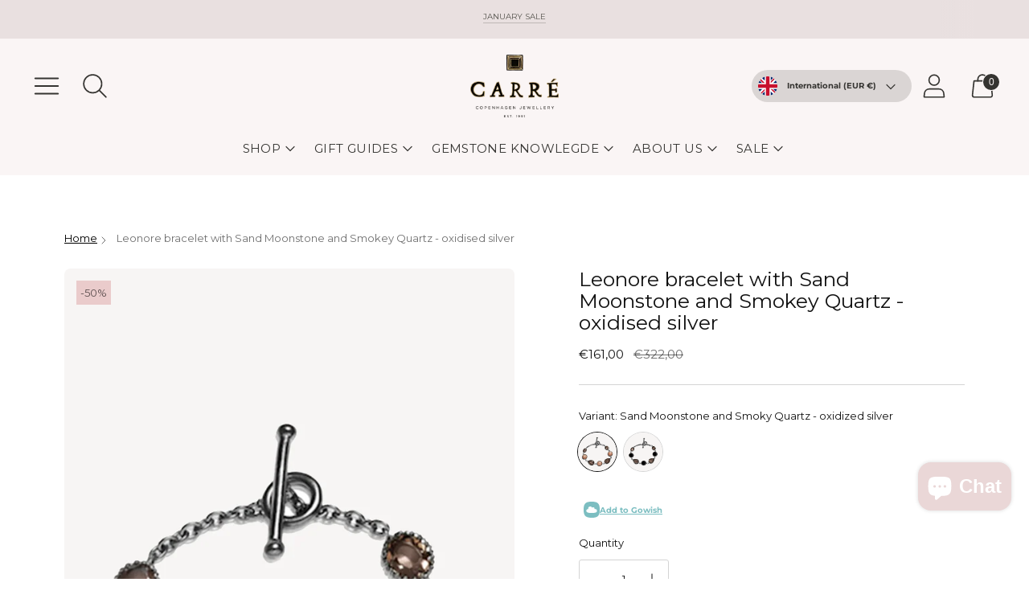

--- FILE ---
content_type: text/html; charset=utf-8
request_url: https://carrejewellery.com/products/oxidised-bracelet-with-sand-moonstone-and-smokey-quartz
body_size: 50276
content:
<!doctype html>

<!--
  ___ ___ ___ ___
       /  /\                     /__/\         /  /\         /  /\
      /  /:/_                    \  \:\       /  /:/        /  /::\
     /  /:/ /\  ___     ___       \  \:\     /  /:/        /  /:/\:\
    /  /:/ /:/ /__/\   /  /\  ___  \  \:\   /  /:/  ___   /  /:/  \:\
   /__/:/ /:/  \  \:\ /  /:/ /__/\  \__\:\ /__/:/  /  /\ /__/:/ \__\:\
   \  \:\/:/    \  \:\  /:/  \  \:\ /  /:/ \  \:\ /  /:/ \  \:\ /  /:/
    \  \::/      \  \:\/:/    \  \:\  /:/   \  \:\  /:/   \  \:\  /:/
     \  \:\       \  \::/      \  \:\/:/     \  \:\/:/     \  \:\/:/
      \  \:\       \__\/        \  \::/       \  \::/       \  \::/
       \__\/                     \__\/         \__\/         \__\/

  --------------------------------------------------------------------
  #  Spark v3.3.1
  #  Documentation: https://fluorescent.co/help/spark/
  #  Purchase: https://themes.shopify.com/themes/spark/
  #  A product by Fluorescent: https://fluorescent.co/
  --------------------------------------------------------------------
-->

<html class="no-js" lang="en" style="--announcement-height: 1px;">
  <head>
     <!-- Google tag (gtag.js) -->
    <!-- Google Tag Manager -->
<script>(function(w,d,s,l,i){w[l]=w[l]||[];w[l].push({'gtm.start':
new Date().getTime(),event:'gtm.js'});var f=d.getElementsByTagName(s)[0],
j=d.createElement(s),dl=l!='dataLayer'?'&l='+l:'';j.async=true;j.src=
'https://www.googletagmanager.com/gtm.js?id='+i+dl;f.parentNode.insertBefore(j,f);
})(window,document,'script','dataLayer','GTM-KDZZNR9');</script>
<!-- End Google Tag Manager -->
    
    <meta charset="UTF-8">
    <meta http-equiv="X-UA-Compatible" content="IE=edge,chrome=1">
    <meta name="viewport" content="width=device-width,initial-scale=1">
    




  <meta name="description" content="Leonore bracelet with Sand Moonstone and Smoky Quartz. 925 sterling silver double oxidized bracelet in classic gothic style with lace edges, Sand Moonstone and Smoky Quartz gemstones. Shop vintage bracelets in goth style at Carré Jewellery.">



    <link rel="canonical" href="https://carrejewellery.com/products/oxidised-bracelet-with-sand-moonstone-and-smokey-quartz">
    <link rel="preconnect" href="https://cdn.shopify.com" crossorigin><link rel="shortcut icon" href="//carrejewellery.com/cdn/shop/files/Lille_logo_32x32.png?v=1647441809" type="image/png"><title>Leonore bracelet with Sand Moonstone and Smoky Quartz - Carré Jewellery
&ndash; Carré Jewellery DK</title>

    





  
  
  
  
  




<meta property="og:url" content="https://carrejewellery.com/products/oxidised-bracelet-with-sand-moonstone-and-smokey-quartz">
<meta property="og:site_name" content="Carré Jewellery DK">
<meta property="og:type" content="product">
<meta property="og:title" content="Leonore bracelet with Sand Moonstone and Smokey Quartz - oxidised silver">
<meta property="og:description" content="Leonore bracelet with Sand Moonstone and Smoky Quartz. 925 sterling silver double oxidized bracelet in classic gothic style with lace edges, Sand Moonstone and Smoky Quartz gemstones. Shop vintage bracelets in goth style at Carré Jewellery.">
<meta property="og:image" content="http://carrejewellery.com/cdn/shop/files/XXB_2646_SMOST_1_1024x.jpg?v=1738929800">
<meta property="og:image:secure_url" content="https://carrejewellery.com/cdn/shop/files/XXB_2646_SMOST_1_1024x.jpg?v=1738929800">
<meta property="og:price:amount" content="161,00">
<meta property="og:price:currency" content="EUR">

<meta name="twitter:title" content="Leonore bracelet with Sand Moonstone and Smokey Quartz - oxidised silver">
<meta name="twitter:description" content="Leonore bracelet with Sand Moonstone and Smoky Quartz. 925 sterling silver double oxidized bracelet in classic gothic style with lace edges, Sand Moonstone and Smoky Quartz gemstones. Shop vintage bracelets in goth style at Carré Jewellery.">
<meta name="twitter:card" content="summary_large_image">
<meta name="twitter:image" content="https://carrejewellery.com/cdn/shop/files/XXB_2646_SMOST_1_1024x.jpg?v=1738929800">
<meta name="twitter:image:width" content="480">
<meta name="twitter:image:height" content="480">


    <script>
  console.log('Spark v3.3.1 by Fluorescent');

  document.documentElement.className = document.documentElement.className.replace('no-js', '');
  if (window.matchMedia(`(prefers-reduced-motion: reduce)`) === true || window.matchMedia(`(prefers-reduced-motion: reduce)`).matches === true) {
    document.documentElement.classList.add('prefers-reduced-motion');
  }

  window.theme = {
    version: 'v3.3.1',
    animation: {
      delayExtraShort: 0.08,
      delayShort: 0.1,
      delay: 0.14,
      delayLong: 0.33,
      duration: 0.66,
      ease: "0.33,0.00,0.00,1.00"
    },
    strings: {
      name: "Carré Jewellery DK",
      accessibility: {
        play_video: "Play",
        pause_video: "Pause"
      },
      product: {
        no_shipping_rates: "Shipping rate unavailable",
        country_placeholder: "Country\/Region",
        review: "Write a review"
      },
      products: {
        product: {
          unavailable: "Unavailable",
          unitPrice: "Unit price",
          unitPriceSeparator: "per",
          sku: "SKU"
        }
      },
      quickCart: {
        addProductQuantity: "Add product quantity",
        removeProductQuantity: "Subtract product quantity",
        removeProduct: "Remove",
        quantity: "Quantity"
      }
    },
    routes: {
      root: "/",
      cart: {
        base: "/cart",
        add: "/cart/add",
        change: "/cart/change",
        clear: "/cart/clear",
        // Manual routes until Shopify adds support
        shipping: "/cart/shipping_rates",
      },
      // Manual routes until Shopify adds support
      products: "/products",
      productRecommendations: "/recommendations/products",
      predictive_search_url: '/search/suggest'
    },
  }

  
</script><script>
    window.theme.moneyFormat = "€{{amount_with_comma_separator}}"
  </script>
    <style>
  @font-face {
  font-family: Poppins;
  font-weight: 600;
  font-style: normal;
  font-display: swap;
  src: url("//carrejewellery.com/cdn/fonts/poppins/poppins_n6.aa29d4918bc243723d56b59572e18228ed0786f6.woff2") format("woff2"),
       url("//carrejewellery.com/cdn/fonts/poppins/poppins_n6.5f815d845fe073750885d5b7e619ee00e8111208.woff") format("woff");
}

  @font-face {
  font-family: Montserrat;
  font-weight: 400;
  font-style: normal;
  font-display: swap;
  src: url("//carrejewellery.com/cdn/fonts/montserrat/montserrat_n4.81949fa0ac9fd2021e16436151e8eaa539321637.woff2") format("woff2"),
       url("//carrejewellery.com/cdn/fonts/montserrat/montserrat_n4.a6c632ca7b62da89c3594789ba828388aac693fe.woff") format("woff");
}

  @font-face {
  font-family: Montserrat;
  font-weight: 100;
  font-style: normal;
  font-display: swap;
  src: url("//carrejewellery.com/cdn/fonts/montserrat/montserrat_n1.2f0714cbd41857ba00d5d4fafdce92c40aadb8e6.woff2") format("woff2"),
       url("//carrejewellery.com/cdn/fonts/montserrat/montserrat_n1.7bec1bf4c4d0f77c37dc95cf9616413eceba9082.woff") format("woff");
}

  @font-face {
  font-family: Montserrat;
  font-weight: 400;
  font-style: normal;
  font-display: swap;
  src: url("//carrejewellery.com/cdn/fonts/montserrat/montserrat_n4.81949fa0ac9fd2021e16436151e8eaa539321637.woff2") format("woff2"),
       url("//carrejewellery.com/cdn/fonts/montserrat/montserrat_n4.a6c632ca7b62da89c3594789ba828388aac693fe.woff") format("woff");
}

  @font-face {
  font-family: Montserrat;
  font-weight: 700;
  font-style: normal;
  font-display: swap;
  src: url("//carrejewellery.com/cdn/fonts/montserrat/montserrat_n7.3c434e22befd5c18a6b4afadb1e3d77c128c7939.woff2") format("woff2"),
       url("//carrejewellery.com/cdn/fonts/montserrat/montserrat_n7.5d9fa6e2cae713c8fb539a9876489d86207fe957.woff") format("woff");
}

  @font-face {
  font-family: Montserrat;
  font-weight: 400;
  font-style: italic;
  font-display: swap;
  src: url("//carrejewellery.com/cdn/fonts/montserrat/montserrat_i4.5a4ea298b4789e064f62a29aafc18d41f09ae59b.woff2") format("woff2"),
       url("//carrejewellery.com/cdn/fonts/montserrat/montserrat_i4.072b5869c5e0ed5b9d2021e4c2af132e16681ad2.woff") format("woff");
}

  @font-face {
  font-family: Montserrat;
  font-weight: 700;
  font-style: italic;
  font-display: swap;
  src: url("//carrejewellery.com/cdn/fonts/montserrat/montserrat_i7.a0d4a463df4f146567d871890ffb3c80408e7732.woff2") format("woff2"),
       url("//carrejewellery.com/cdn/fonts/montserrat/montserrat_i7.f6ec9f2a0681acc6f8152c40921d2a4d2e1a2c78.woff") format("woff");
}


  :root {
    --color-text: #101010;
    --color-text-meta: rgba(16, 16, 16, 0.6);
    --color-text-link: #000000;
    --color-text-error: #C71B1B;
    --color-text-success: #21b646;

    --color-background: #ffffff;
    --color-background-transparent: rgba(255, 255, 255, 0.8);
    --color-border: #d4d4d4;
    --color-overlay: #f8f6f1;
    --color-overlay-transparent: rgba(248, 246, 241, 0.6);

    --color-background-meta: #f5f5f5;
    --color-background-darker-meta: #e8e8e8;
    --color-foreground-meta: rgba(16, 16, 16, 0.6);

    --color-card-background: #f5f5f5;
    --color-card-background-contrast: #f3e7e7;

    --color-border-input: #d4d4d4;
    --color-text-input: #101010;

    --color-background-button: #595751;
    --color-background-button-hover: #242320;
    --color-text-button: #f8f6f1;
    --color-icon: rgba(16, 16, 16, 0.4);
    --color-icon-darker: rgba(16, 16, 16, 0.6);

    --color-background-sale-badge: #ca5905;
    --color-text-sale-badge: #ffffff;
    --color-background-sold-badge: #d4d4d4;
    --color-text-sold-badge: #ffffff;

    --color-background-contrast: #faf5f5;
    --color-background-meta-contrast: #f3e7e7;
    --color-background-darker-meta-contrast: #ebd6d6;
    --color-foreground-meta-contrast: rgba(51, 49, 43, 0.6);
    --color-text-contrast: #33312b;
    --color-text-meta-contrast: rgba(51, 49, 43, 0.6);
    --color-border-contrast: #d4d4d4;
    --color-background-button-contrast: #faf5f5;
    --color-background-button-hover-contrast: #d8b1b1;
    --color-text-button-contrast: #595751;
    --color-text-link-contrast: #595751;

    --color-text-header: #353431;
    --color-background-header: #faf5f5;
    --color-background-header-transparent: rgba(250, 245, 245, 0);
    --color-icon-header: #353431;
    --color-shadow-header: rgba(0, 0, 0, 0.15);

    --color-background-footer: #ffffff;
    --color-text-footer: #595751;

    --color-text-popover: #000000;
    --color-text-meta-popover: rgba(0, 0, 0, 0.6);
    --color-background-popover: #f8f6f1;
    --color-background-meta-popover: #f1ede3;
    --color-background-darker-meta-popover: #e9e2d2;
    --color-background-button-popover: #595751;
    --color-background-button-hover-popover: #242320;
    --color-text-button-popover: #ffffff;
    --color-border-popover: #3d3d3d;
    --color-border-meta-popover: #0a0a0a;

    --button-style: uppercase;
    --button-shape: 5px;

    --font-logo: Poppins, sans-serif;
    --font-logo-weight: 600;
    --font-logo-style: normal;
    --logo-font-size: 30px;
    --logo-text-transform: uppercase;
    --logo-letter-spacing: 0.025em;

    --font-heading: Montserrat, sans-serif;
    --font-heading-weight: 400;
    --font-heading-style: normal;
    --font-heading-light-weight: 100;
    --font-heading-text-transform: none;
    --font-heading-base-letter-spacing: 0.0em;
    --font-heading-base-size: 25px;

    --font-body: Montserrat, sans-serif;
    --font-body-weight: 400;
    --font-body-style: normal;
    --font-body-italic: italic;
    --font-body-bold-weight: 700;
    --font-body-base-letter-spacing: 0.0em;
    --font-body-base-size: 13px;
    --font-body-base-line-height: 1.56;

    --font-product-title-text-transform: uppercase;
    --font-product-title-base-letter-spacing: 0.025em;

    --font-navigation-text-transform: uppercase;
    --font-navigation-base-letter-spacing: 0.025em;

    /* Typography */
    --font-size-heading-1-large: 33px;
    --line-height-heading-1-large: 44;

    --font-size-heading-1-base: 25px;
    --line-height-heading-1-base: 1.08;

    --font-size-heading-2-large: 19px;
    --line-height-heading-2-large: 1.22;

    --font-size-heading-2-base: 15px;
    --line-height-heading-2-base: 1.29;

    --font-size-heading-3-base: 13px;
    --line-height-heading-3-base: 1.33;

    --font-size-heading-4-base: 10px;
    --line-height-heading-4-base: 1.4;

    --font-size-body-large: 17px;
    --line-height-body-large: 1.5;

    --font-size-body-base: 13px;
    --line-height-body-base:  1.56;

    --font-size-body-small: 12px;
    --line-height-body-small: 1.75;

    --font-size-body-x-small: 10px;
    --line-height-body-x-small: 1.85;

    --font-size-navigation-base: 15px;

    /* Shopify pay specific */
    --payment-terms-background-color: #f5f5f5;
  }

  @media (max-width: 45em) {
    :root{
      --logo-font-size: 20px;

      --font-size-heading-1-large: 27px;

      --font-size-heading-1-base: 20.0px;

      --font-size-heading-2-large: 15px;

      --font-size-heading-2-base: 12px;

      --font-size-heading-3-base: 10px;

      --font-size-heading-4-base: 8px;

      --font-size-body-large: 15px;

      --font-size-body-base: 11.05px;

      --font-size-body-small: 10px;

      --font-size-body-x-small: 9px;

      --font-size-navigation-base: 12.75px;
    }
  }
</style>

<script>
  flu = window.flu || {};
  flu.chunks = {
    flickity: "//carrejewellery.com/cdn/shop/t/22/assets/flickity-chunk.js?v=161333171902861910521711496086",
    anime: "//carrejewellery.com/cdn/shop/t/22/assets/anime-chunk.js?v=85547867352230869071711496086",
    video: "//carrejewellery.com/cdn/shop/t/22/assets/video-chunk.js?v=122321104011122252571711496087",
    gsap: "//carrejewellery.com/cdn/shop/t/22/assets/gsap-chunk.js?v=78722510699839974331711496086",
  };
</script>





  <script type="module" src="//carrejewellery.com/cdn/shop/t/22/assets/theme.min.js?v=132087554609575586081711496087"></script>







<link href="//carrejewellery.com/cdn/shop/t/22/assets/theme.css?v=123853638897377830171758545061" rel="stylesheet" type="text/css" media="all" />
<link href="//carrejewellery.com/cdn/shop/t/22/assets/custom.css?v=55038404157056463381711496087" rel="stylesheet" type="text/css" media="all" />
<script>window.performance && window.performance.mark && window.performance.mark('shopify.content_for_header.start');</script><meta name="facebook-domain-verification" content="1fxz8bljnsdrdwjh34dx36cwo5eh64">
<meta name="google-site-verification" content="9qJhh7YTO3APOjlKFIFOU8Zgawvdsd6YSONeyvM67mo">
<meta id="shopify-digital-wallet" name="shopify-digital-wallet" content="/39236305027/digital_wallets/dialog">
<meta name="shopify-checkout-api-token" content="b28552e6731d7173a9668714eb58f7fc">
<meta id="in-context-paypal-metadata" data-shop-id="39236305027" data-venmo-supported="false" data-environment="production" data-locale="en_US" data-paypal-v4="true" data-currency="EUR">
<link rel="alternate" hreflang="x-default" href="https://carre.dk/products/oxideret-armband-med-sand-manesten-og-rog-kvarts">
<link rel="alternate" hreflang="da" href="https://carre.dk/products/oxideret-armband-med-sand-manesten-og-rog-kvarts">
<link rel="alternate" hreflang="sv-SE" href="https://carre.se/products/oxideret-armband-med-sand-manesten-og-rog-kvarts">
<link rel="alternate" hreflang="de-DE" href="https://carrejewellery.de/products/oxideret-armband-med-sand-manesten-og-rog-kvarts">
<link rel="alternate" hreflang="en-NO" href="https://carrejewellery.com/products/oxidised-bracelet-with-sand-moonstone-and-smokey-quartz">
<link rel="alternate" hreflang="en-US" href="https://carrejewellery.com/products/oxidised-bracelet-with-sand-moonstone-and-smokey-quartz">
<link rel="alternate" hreflang="en-GB" href="https://carrejewellery.com/products/oxidised-bracelet-with-sand-moonstone-and-smokey-quartz">
<link rel="alternate" hreflang="en-ES" href="https://carrejewellery.com/products/oxidised-bracelet-with-sand-moonstone-and-smokey-quartz">
<link rel="alternate" hreflang="en-IT" href="https://carrejewellery.com/products/oxidised-bracelet-with-sand-moonstone-and-smokey-quartz">
<link rel="alternate" hreflang="en-FR" href="https://carrejewellery.com/products/oxidised-bracelet-with-sand-moonstone-and-smokey-quartz">
<link rel="alternate" hreflang="en-JP" href="https://carrejewellery.com/products/oxidised-bracelet-with-sand-moonstone-and-smokey-quartz">
<link rel="alternate" hreflang="en-NL" href="https://carrejewellery.com/products/oxidised-bracelet-with-sand-moonstone-and-smokey-quartz">
<link rel="alternate" hreflang="en-CH" href="https://carrejewellery.com/products/oxidised-bracelet-with-sand-moonstone-and-smokey-quartz">
<link rel="alternate" hreflang="en-CN" href="https://carrejewellery.com/products/oxidised-bracelet-with-sand-moonstone-and-smokey-quartz">
<link rel="alternate" hreflang="en-HK" href="https://carrejewellery.com/products/oxidised-bracelet-with-sand-moonstone-and-smokey-quartz">
<link rel="alternate" hreflang="en-MO" href="https://carrejewellery.com/products/oxidised-bracelet-with-sand-moonstone-and-smokey-quartz">
<link rel="alternate" hreflang="en-DZ" href="https://carrejewellery.com/products/oxidised-bracelet-with-sand-moonstone-and-smokey-quartz">
<link rel="alternate" hreflang="en-AO" href="https://carrejewellery.com/products/oxidised-bracelet-with-sand-moonstone-and-smokey-quartz">
<link rel="alternate" hreflang="en-AC" href="https://carrejewellery.com/products/oxidised-bracelet-with-sand-moonstone-and-smokey-quartz">
<link rel="alternate" hreflang="en-BJ" href="https://carrejewellery.com/products/oxidised-bracelet-with-sand-moonstone-and-smokey-quartz">
<link rel="alternate" hreflang="en-BW" href="https://carrejewellery.com/products/oxidised-bracelet-with-sand-moonstone-and-smokey-quartz">
<link rel="alternate" hreflang="en-IO" href="https://carrejewellery.com/products/oxidised-bracelet-with-sand-moonstone-and-smokey-quartz">
<link rel="alternate" hreflang="en-BF" href="https://carrejewellery.com/products/oxidised-bracelet-with-sand-moonstone-and-smokey-quartz">
<link rel="alternate" hreflang="en-BI" href="https://carrejewellery.com/products/oxidised-bracelet-with-sand-moonstone-and-smokey-quartz">
<link rel="alternate" hreflang="en-CM" href="https://carrejewellery.com/products/oxidised-bracelet-with-sand-moonstone-and-smokey-quartz">
<link rel="alternate" hreflang="en-CV" href="https://carrejewellery.com/products/oxidised-bracelet-with-sand-moonstone-and-smokey-quartz">
<link rel="alternate" hreflang="en-CF" href="https://carrejewellery.com/products/oxidised-bracelet-with-sand-moonstone-and-smokey-quartz">
<link rel="alternate" hreflang="en-TD" href="https://carrejewellery.com/products/oxidised-bracelet-with-sand-moonstone-and-smokey-quartz">
<link rel="alternate" hreflang="en-KM" href="https://carrejewellery.com/products/oxidised-bracelet-with-sand-moonstone-and-smokey-quartz">
<link rel="alternate" hreflang="en-CG" href="https://carrejewellery.com/products/oxidised-bracelet-with-sand-moonstone-and-smokey-quartz">
<link rel="alternate" hreflang="en-CD" href="https://carrejewellery.com/products/oxidised-bracelet-with-sand-moonstone-and-smokey-quartz">
<link rel="alternate" hreflang="en-CI" href="https://carrejewellery.com/products/oxidised-bracelet-with-sand-moonstone-and-smokey-quartz">
<link rel="alternate" hreflang="en-DJ" href="https://carrejewellery.com/products/oxidised-bracelet-with-sand-moonstone-and-smokey-quartz">
<link rel="alternate" hreflang="en-EG" href="https://carrejewellery.com/products/oxidised-bracelet-with-sand-moonstone-and-smokey-quartz">
<link rel="alternate" hreflang="en-GQ" href="https://carrejewellery.com/products/oxidised-bracelet-with-sand-moonstone-and-smokey-quartz">
<link rel="alternate" hreflang="en-ER" href="https://carrejewellery.com/products/oxidised-bracelet-with-sand-moonstone-and-smokey-quartz">
<link rel="alternate" hreflang="en-SZ" href="https://carrejewellery.com/products/oxidised-bracelet-with-sand-moonstone-and-smokey-quartz">
<link rel="alternate" hreflang="en-ET" href="https://carrejewellery.com/products/oxidised-bracelet-with-sand-moonstone-and-smokey-quartz">
<link rel="alternate" hreflang="en-TF" href="https://carrejewellery.com/products/oxidised-bracelet-with-sand-moonstone-and-smokey-quartz">
<link rel="alternate" hreflang="en-GA" href="https://carrejewellery.com/products/oxidised-bracelet-with-sand-moonstone-and-smokey-quartz">
<link rel="alternate" hreflang="en-GM" href="https://carrejewellery.com/products/oxidised-bracelet-with-sand-moonstone-and-smokey-quartz">
<link rel="alternate" hreflang="en-GH" href="https://carrejewellery.com/products/oxidised-bracelet-with-sand-moonstone-and-smokey-quartz">
<link rel="alternate" hreflang="en-GN" href="https://carrejewellery.com/products/oxidised-bracelet-with-sand-moonstone-and-smokey-quartz">
<link rel="alternate" hreflang="en-GW" href="https://carrejewellery.com/products/oxidised-bracelet-with-sand-moonstone-and-smokey-quartz">
<link rel="alternate" hreflang="en-KE" href="https://carrejewellery.com/products/oxidised-bracelet-with-sand-moonstone-and-smokey-quartz">
<link rel="alternate" hreflang="en-LS" href="https://carrejewellery.com/products/oxidised-bracelet-with-sand-moonstone-and-smokey-quartz">
<link rel="alternate" hreflang="en-LR" href="https://carrejewellery.com/products/oxidised-bracelet-with-sand-moonstone-and-smokey-quartz">
<link rel="alternate" hreflang="en-LY" href="https://carrejewellery.com/products/oxidised-bracelet-with-sand-moonstone-and-smokey-quartz">
<link rel="alternate" hreflang="en-MG" href="https://carrejewellery.com/products/oxidised-bracelet-with-sand-moonstone-and-smokey-quartz">
<link rel="alternate" hreflang="en-MW" href="https://carrejewellery.com/products/oxidised-bracelet-with-sand-moonstone-and-smokey-quartz">
<link rel="alternate" hreflang="en-ML" href="https://carrejewellery.com/products/oxidised-bracelet-with-sand-moonstone-and-smokey-quartz">
<link rel="alternate" hreflang="en-MR" href="https://carrejewellery.com/products/oxidised-bracelet-with-sand-moonstone-and-smokey-quartz">
<link rel="alternate" hreflang="en-MU" href="https://carrejewellery.com/products/oxidised-bracelet-with-sand-moonstone-and-smokey-quartz">
<link rel="alternate" hreflang="en-YT" href="https://carrejewellery.com/products/oxidised-bracelet-with-sand-moonstone-and-smokey-quartz">
<link rel="alternate" hreflang="en-MA" href="https://carrejewellery.com/products/oxidised-bracelet-with-sand-moonstone-and-smokey-quartz">
<link rel="alternate" hreflang="en-MZ" href="https://carrejewellery.com/products/oxidised-bracelet-with-sand-moonstone-and-smokey-quartz">
<link rel="alternate" hreflang="en-NA" href="https://carrejewellery.com/products/oxidised-bracelet-with-sand-moonstone-and-smokey-quartz">
<link rel="alternate" hreflang="en-NE" href="https://carrejewellery.com/products/oxidised-bracelet-with-sand-moonstone-and-smokey-quartz">
<link rel="alternate" hreflang="en-NG" href="https://carrejewellery.com/products/oxidised-bracelet-with-sand-moonstone-and-smokey-quartz">
<link rel="alternate" hreflang="en-RE" href="https://carrejewellery.com/products/oxidised-bracelet-with-sand-moonstone-and-smokey-quartz">
<link rel="alternate" hreflang="en-RW" href="https://carrejewellery.com/products/oxidised-bracelet-with-sand-moonstone-and-smokey-quartz">
<link rel="alternate" hreflang="en-ST" href="https://carrejewellery.com/products/oxidised-bracelet-with-sand-moonstone-and-smokey-quartz">
<link rel="alternate" hreflang="en-SN" href="https://carrejewellery.com/products/oxidised-bracelet-with-sand-moonstone-and-smokey-quartz">
<link rel="alternate" hreflang="en-SC" href="https://carrejewellery.com/products/oxidised-bracelet-with-sand-moonstone-and-smokey-quartz">
<link rel="alternate" hreflang="en-SL" href="https://carrejewellery.com/products/oxidised-bracelet-with-sand-moonstone-and-smokey-quartz">
<link rel="alternate" hreflang="en-SO" href="https://carrejewellery.com/products/oxidised-bracelet-with-sand-moonstone-and-smokey-quartz">
<link rel="alternate" hreflang="en-ZA" href="https://carrejewellery.com/products/oxidised-bracelet-with-sand-moonstone-and-smokey-quartz">
<link rel="alternate" hreflang="en-SS" href="https://carrejewellery.com/products/oxidised-bracelet-with-sand-moonstone-and-smokey-quartz">
<link rel="alternate" hreflang="en-SH" href="https://carrejewellery.com/products/oxidised-bracelet-with-sand-moonstone-and-smokey-quartz">
<link rel="alternate" hreflang="en-SD" href="https://carrejewellery.com/products/oxidised-bracelet-with-sand-moonstone-and-smokey-quartz">
<link rel="alternate" hreflang="en-TZ" href="https://carrejewellery.com/products/oxidised-bracelet-with-sand-moonstone-and-smokey-quartz">
<link rel="alternate" hreflang="en-TG" href="https://carrejewellery.com/products/oxidised-bracelet-with-sand-moonstone-and-smokey-quartz">
<link rel="alternate" hreflang="en-TA" href="https://carrejewellery.com/products/oxidised-bracelet-with-sand-moonstone-and-smokey-quartz">
<link rel="alternate" hreflang="en-TN" href="https://carrejewellery.com/products/oxidised-bracelet-with-sand-moonstone-and-smokey-quartz">
<link rel="alternate" hreflang="en-UG" href="https://carrejewellery.com/products/oxidised-bracelet-with-sand-moonstone-and-smokey-quartz">
<link rel="alternate" hreflang="en-EH" href="https://carrejewellery.com/products/oxidised-bracelet-with-sand-moonstone-and-smokey-quartz">
<link rel="alternate" hreflang="en-ZM" href="https://carrejewellery.com/products/oxidised-bracelet-with-sand-moonstone-and-smokey-quartz">
<link rel="alternate" hreflang="en-ZW" href="https://carrejewellery.com/products/oxidised-bracelet-with-sand-moonstone-and-smokey-quartz">
<link rel="alternate" hreflang="en-AL" href="https://carrejewellery.com/products/oxidised-bracelet-with-sand-moonstone-and-smokey-quartz">
<link rel="alternate" hreflang="en-AD" href="https://carrejewellery.com/products/oxidised-bracelet-with-sand-moonstone-and-smokey-quartz">
<link rel="alternate" hreflang="en-AT" href="https://carrejewellery.com/products/oxidised-bracelet-with-sand-moonstone-and-smokey-quartz">
<link rel="alternate" hreflang="en-BY" href="https://carrejewellery.com/products/oxidised-bracelet-with-sand-moonstone-and-smokey-quartz">
<link rel="alternate" hreflang="en-BE" href="https://carrejewellery.com/products/oxidised-bracelet-with-sand-moonstone-and-smokey-quartz">
<link rel="alternate" hreflang="en-BA" href="https://carrejewellery.com/products/oxidised-bracelet-with-sand-moonstone-and-smokey-quartz">
<link rel="alternate" hreflang="en-BG" href="https://carrejewellery.com/products/oxidised-bracelet-with-sand-moonstone-and-smokey-quartz">
<link rel="alternate" hreflang="en-HR" href="https://carrejewellery.com/products/oxidised-bracelet-with-sand-moonstone-and-smokey-quartz">
<link rel="alternate" hreflang="en-CZ" href="https://carrejewellery.com/products/oxidised-bracelet-with-sand-moonstone-and-smokey-quartz">
<link rel="alternate" hreflang="en-EE" href="https://carrejewellery.com/products/oxidised-bracelet-with-sand-moonstone-and-smokey-quartz">
<link rel="alternate" hreflang="en-FO" href="https://carrejewellery.com/products/oxidised-bracelet-with-sand-moonstone-and-smokey-quartz">
<link rel="alternate" hreflang="en-FI" href="https://carrejewellery.com/products/oxidised-bracelet-with-sand-moonstone-and-smokey-quartz">
<link rel="alternate" hreflang="en-GI" href="https://carrejewellery.com/products/oxidised-bracelet-with-sand-moonstone-and-smokey-quartz">
<link rel="alternate" hreflang="en-GR" href="https://carrejewellery.com/products/oxidised-bracelet-with-sand-moonstone-and-smokey-quartz">
<link rel="alternate" hreflang="en-GG" href="https://carrejewellery.com/products/oxidised-bracelet-with-sand-moonstone-and-smokey-quartz">
<link rel="alternate" hreflang="en-HU" href="https://carrejewellery.com/products/oxidised-bracelet-with-sand-moonstone-and-smokey-quartz">
<link rel="alternate" hreflang="en-IS" href="https://carrejewellery.com/products/oxidised-bracelet-with-sand-moonstone-and-smokey-quartz">
<link rel="alternate" hreflang="en-IE" href="https://carrejewellery.com/products/oxidised-bracelet-with-sand-moonstone-and-smokey-quartz">
<link rel="alternate" hreflang="en-IM" href="https://carrejewellery.com/products/oxidised-bracelet-with-sand-moonstone-and-smokey-quartz">
<link rel="alternate" hreflang="en-JE" href="https://carrejewellery.com/products/oxidised-bracelet-with-sand-moonstone-and-smokey-quartz">
<link rel="alternate" hreflang="en-XK" href="https://carrejewellery.com/products/oxidised-bracelet-with-sand-moonstone-and-smokey-quartz">
<link rel="alternate" hreflang="en-LV" href="https://carrejewellery.com/products/oxidised-bracelet-with-sand-moonstone-and-smokey-quartz">
<link rel="alternate" hreflang="en-LI" href="https://carrejewellery.com/products/oxidised-bracelet-with-sand-moonstone-and-smokey-quartz">
<link rel="alternate" hreflang="en-LT" href="https://carrejewellery.com/products/oxidised-bracelet-with-sand-moonstone-and-smokey-quartz">
<link rel="alternate" hreflang="en-LU" href="https://carrejewellery.com/products/oxidised-bracelet-with-sand-moonstone-and-smokey-quartz">
<link rel="alternate" hreflang="en-MK" href="https://carrejewellery.com/products/oxidised-bracelet-with-sand-moonstone-and-smokey-quartz">
<link rel="alternate" hreflang="en-MT" href="https://carrejewellery.com/products/oxidised-bracelet-with-sand-moonstone-and-smokey-quartz">
<link rel="alternate" hreflang="en-MD" href="https://carrejewellery.com/products/oxidised-bracelet-with-sand-moonstone-and-smokey-quartz">
<link rel="alternate" hreflang="en-MC" href="https://carrejewellery.com/products/oxidised-bracelet-with-sand-moonstone-and-smokey-quartz">
<link rel="alternate" hreflang="en-ME" href="https://carrejewellery.com/products/oxidised-bracelet-with-sand-moonstone-and-smokey-quartz">
<link rel="alternate" hreflang="en-PL" href="https://carrejewellery.com/products/oxidised-bracelet-with-sand-moonstone-and-smokey-quartz">
<link rel="alternate" hreflang="en-PT" href="https://carrejewellery.com/products/oxidised-bracelet-with-sand-moonstone-and-smokey-quartz">
<link rel="alternate" hreflang="en-RO" href="https://carrejewellery.com/products/oxidised-bracelet-with-sand-moonstone-and-smokey-quartz">
<link rel="alternate" hreflang="en-RU" href="https://carrejewellery.com/products/oxidised-bracelet-with-sand-moonstone-and-smokey-quartz">
<link rel="alternate" hreflang="en-SM" href="https://carrejewellery.com/products/oxidised-bracelet-with-sand-moonstone-and-smokey-quartz">
<link rel="alternate" hreflang="en-RS" href="https://carrejewellery.com/products/oxidised-bracelet-with-sand-moonstone-and-smokey-quartz">
<link rel="alternate" hreflang="en-SK" href="https://carrejewellery.com/products/oxidised-bracelet-with-sand-moonstone-and-smokey-quartz">
<link rel="alternate" hreflang="en-SI" href="https://carrejewellery.com/products/oxidised-bracelet-with-sand-moonstone-and-smokey-quartz">
<link rel="alternate" hreflang="en-SJ" href="https://carrejewellery.com/products/oxidised-bracelet-with-sand-moonstone-and-smokey-quartz">
<link rel="alternate" hreflang="en-UA" href="https://carrejewellery.com/products/oxidised-bracelet-with-sand-moonstone-and-smokey-quartz">
<link rel="alternate" hreflang="en-VA" href="https://carrejewellery.com/products/oxidised-bracelet-with-sand-moonstone-and-smokey-quartz">
<link rel="alternate" hreflang="en-AX" href="https://carrejewellery.com/products/oxidised-bracelet-with-sand-moonstone-and-smokey-quartz">
<link rel="alternate" hreflang="en-AF" href="https://carrejewellery.com/products/oxidised-bracelet-with-sand-moonstone-and-smokey-quartz">
<link rel="alternate" hreflang="en-AM" href="https://carrejewellery.com/products/oxidised-bracelet-with-sand-moonstone-and-smokey-quartz">
<link rel="alternate" hreflang="en-AZ" href="https://carrejewellery.com/products/oxidised-bracelet-with-sand-moonstone-and-smokey-quartz">
<link rel="alternate" hreflang="en-BH" href="https://carrejewellery.com/products/oxidised-bracelet-with-sand-moonstone-and-smokey-quartz">
<link rel="alternate" hreflang="en-BD" href="https://carrejewellery.com/products/oxidised-bracelet-with-sand-moonstone-and-smokey-quartz">
<link rel="alternate" hreflang="en-BT" href="https://carrejewellery.com/products/oxidised-bracelet-with-sand-moonstone-and-smokey-quartz">
<link rel="alternate" hreflang="en-BN" href="https://carrejewellery.com/products/oxidised-bracelet-with-sand-moonstone-and-smokey-quartz">
<link rel="alternate" hreflang="en-KH" href="https://carrejewellery.com/products/oxidised-bracelet-with-sand-moonstone-and-smokey-quartz">
<link rel="alternate" hreflang="en-CY" href="https://carrejewellery.com/products/oxidised-bracelet-with-sand-moonstone-and-smokey-quartz">
<link rel="alternate" hreflang="en-GE" href="https://carrejewellery.com/products/oxidised-bracelet-with-sand-moonstone-and-smokey-quartz">
<link rel="alternate" hreflang="en-IN" href="https://carrejewellery.com/products/oxidised-bracelet-with-sand-moonstone-and-smokey-quartz">
<link rel="alternate" hreflang="en-ID" href="https://carrejewellery.com/products/oxidised-bracelet-with-sand-moonstone-and-smokey-quartz">
<link rel="alternate" hreflang="en-IQ" href="https://carrejewellery.com/products/oxidised-bracelet-with-sand-moonstone-and-smokey-quartz">
<link rel="alternate" hreflang="en-IL" href="https://carrejewellery.com/products/oxidised-bracelet-with-sand-moonstone-and-smokey-quartz">
<link rel="alternate" hreflang="en-JO" href="https://carrejewellery.com/products/oxidised-bracelet-with-sand-moonstone-and-smokey-quartz">
<link rel="alternate" hreflang="en-KZ" href="https://carrejewellery.com/products/oxidised-bracelet-with-sand-moonstone-and-smokey-quartz">
<link rel="alternate" hreflang="en-KW" href="https://carrejewellery.com/products/oxidised-bracelet-with-sand-moonstone-and-smokey-quartz">
<link rel="alternate" hreflang="en-KG" href="https://carrejewellery.com/products/oxidised-bracelet-with-sand-moonstone-and-smokey-quartz">
<link rel="alternate" hreflang="en-LA" href="https://carrejewellery.com/products/oxidised-bracelet-with-sand-moonstone-and-smokey-quartz">
<link rel="alternate" hreflang="en-LB" href="https://carrejewellery.com/products/oxidised-bracelet-with-sand-moonstone-and-smokey-quartz">
<link rel="alternate" hreflang="en-MY" href="https://carrejewellery.com/products/oxidised-bracelet-with-sand-moonstone-and-smokey-quartz">
<link rel="alternate" hreflang="en-MV" href="https://carrejewellery.com/products/oxidised-bracelet-with-sand-moonstone-and-smokey-quartz">
<link rel="alternate" hreflang="en-MN" href="https://carrejewellery.com/products/oxidised-bracelet-with-sand-moonstone-and-smokey-quartz">
<link rel="alternate" hreflang="en-MM" href="https://carrejewellery.com/products/oxidised-bracelet-with-sand-moonstone-and-smokey-quartz">
<link rel="alternate" hreflang="en-NP" href="https://carrejewellery.com/products/oxidised-bracelet-with-sand-moonstone-and-smokey-quartz">
<link rel="alternate" hreflang="en-OM" href="https://carrejewellery.com/products/oxidised-bracelet-with-sand-moonstone-and-smokey-quartz">
<link rel="alternate" hreflang="en-PK" href="https://carrejewellery.com/products/oxidised-bracelet-with-sand-moonstone-and-smokey-quartz">
<link rel="alternate" hreflang="en-PS" href="https://carrejewellery.com/products/oxidised-bracelet-with-sand-moonstone-and-smokey-quartz">
<link rel="alternate" hreflang="en-PH" href="https://carrejewellery.com/products/oxidised-bracelet-with-sand-moonstone-and-smokey-quartz">
<link rel="alternate" hreflang="en-QA" href="https://carrejewellery.com/products/oxidised-bracelet-with-sand-moonstone-and-smokey-quartz">
<link rel="alternate" hreflang="en-SA" href="https://carrejewellery.com/products/oxidised-bracelet-with-sand-moonstone-and-smokey-quartz">
<link rel="alternate" hreflang="en-SG" href="https://carrejewellery.com/products/oxidised-bracelet-with-sand-moonstone-and-smokey-quartz">
<link rel="alternate" hreflang="en-KR" href="https://carrejewellery.com/products/oxidised-bracelet-with-sand-moonstone-and-smokey-quartz">
<link rel="alternate" hreflang="en-LK" href="https://carrejewellery.com/products/oxidised-bracelet-with-sand-moonstone-and-smokey-quartz">
<link rel="alternate" hreflang="en-TW" href="https://carrejewellery.com/products/oxidised-bracelet-with-sand-moonstone-and-smokey-quartz">
<link rel="alternate" hreflang="en-TJ" href="https://carrejewellery.com/products/oxidised-bracelet-with-sand-moonstone-and-smokey-quartz">
<link rel="alternate" hreflang="en-TH" href="https://carrejewellery.com/products/oxidised-bracelet-with-sand-moonstone-and-smokey-quartz">
<link rel="alternate" hreflang="en-TL" href="https://carrejewellery.com/products/oxidised-bracelet-with-sand-moonstone-and-smokey-quartz">
<link rel="alternate" hreflang="en-TR" href="https://carrejewellery.com/products/oxidised-bracelet-with-sand-moonstone-and-smokey-quartz">
<link rel="alternate" hreflang="en-TM" href="https://carrejewellery.com/products/oxidised-bracelet-with-sand-moonstone-and-smokey-quartz">
<link rel="alternate" hreflang="en-AE" href="https://carrejewellery.com/products/oxidised-bracelet-with-sand-moonstone-and-smokey-quartz">
<link rel="alternate" hreflang="en-UZ" href="https://carrejewellery.com/products/oxidised-bracelet-with-sand-moonstone-and-smokey-quartz">
<link rel="alternate" hreflang="en-VN" href="https://carrejewellery.com/products/oxidised-bracelet-with-sand-moonstone-and-smokey-quartz">
<link rel="alternate" hreflang="en-YE" href="https://carrejewellery.com/products/oxidised-bracelet-with-sand-moonstone-and-smokey-quartz">
<link rel="alternate" hreflang="en-AI" href="https://carrejewellery.com/products/oxidised-bracelet-with-sand-moonstone-and-smokey-quartz">
<link rel="alternate" hreflang="en-AG" href="https://carrejewellery.com/products/oxidised-bracelet-with-sand-moonstone-and-smokey-quartz">
<link rel="alternate" hreflang="en-AW" href="https://carrejewellery.com/products/oxidised-bracelet-with-sand-moonstone-and-smokey-quartz">
<link rel="alternate" hreflang="en-BS" href="https://carrejewellery.com/products/oxidised-bracelet-with-sand-moonstone-and-smokey-quartz">
<link rel="alternate" hreflang="en-BB" href="https://carrejewellery.com/products/oxidised-bracelet-with-sand-moonstone-and-smokey-quartz">
<link rel="alternate" hreflang="en-BZ" href="https://carrejewellery.com/products/oxidised-bracelet-with-sand-moonstone-and-smokey-quartz">
<link rel="alternate" hreflang="en-BM" href="https://carrejewellery.com/products/oxidised-bracelet-with-sand-moonstone-and-smokey-quartz">
<link rel="alternate" hreflang="en-VG" href="https://carrejewellery.com/products/oxidised-bracelet-with-sand-moonstone-and-smokey-quartz">
<link rel="alternate" hreflang="en-CA" href="https://carrejewellery.com/products/oxidised-bracelet-with-sand-moonstone-and-smokey-quartz">
<link rel="alternate" hreflang="en-BQ" href="https://carrejewellery.com/products/oxidised-bracelet-with-sand-moonstone-and-smokey-quartz">
<link rel="alternate" hreflang="en-KY" href="https://carrejewellery.com/products/oxidised-bracelet-with-sand-moonstone-and-smokey-quartz">
<link rel="alternate" hreflang="en-CR" href="https://carrejewellery.com/products/oxidised-bracelet-with-sand-moonstone-and-smokey-quartz">
<link rel="alternate" hreflang="en-CW" href="https://carrejewellery.com/products/oxidised-bracelet-with-sand-moonstone-and-smokey-quartz">
<link rel="alternate" hreflang="en-DM" href="https://carrejewellery.com/products/oxidised-bracelet-with-sand-moonstone-and-smokey-quartz">
<link rel="alternate" hreflang="en-DO" href="https://carrejewellery.com/products/oxidised-bracelet-with-sand-moonstone-and-smokey-quartz">
<link rel="alternate" hreflang="en-SV" href="https://carrejewellery.com/products/oxidised-bracelet-with-sand-moonstone-and-smokey-quartz">
<link rel="alternate" hreflang="en-GL" href="https://carrejewellery.com/products/oxidised-bracelet-with-sand-moonstone-and-smokey-quartz">
<link rel="alternate" hreflang="en-GD" href="https://carrejewellery.com/products/oxidised-bracelet-with-sand-moonstone-and-smokey-quartz">
<link rel="alternate" hreflang="en-GP" href="https://carrejewellery.com/products/oxidised-bracelet-with-sand-moonstone-and-smokey-quartz">
<link rel="alternate" hreflang="en-GT" href="https://carrejewellery.com/products/oxidised-bracelet-with-sand-moonstone-and-smokey-quartz">
<link rel="alternate" hreflang="en-HT" href="https://carrejewellery.com/products/oxidised-bracelet-with-sand-moonstone-and-smokey-quartz">
<link rel="alternate" hreflang="en-HN" href="https://carrejewellery.com/products/oxidised-bracelet-with-sand-moonstone-and-smokey-quartz">
<link rel="alternate" hreflang="en-JM" href="https://carrejewellery.com/products/oxidised-bracelet-with-sand-moonstone-and-smokey-quartz">
<link rel="alternate" hreflang="en-MQ" href="https://carrejewellery.com/products/oxidised-bracelet-with-sand-moonstone-and-smokey-quartz">
<link rel="alternate" hreflang="en-MX" href="https://carrejewellery.com/products/oxidised-bracelet-with-sand-moonstone-and-smokey-quartz">
<link rel="alternate" hreflang="en-MS" href="https://carrejewellery.com/products/oxidised-bracelet-with-sand-moonstone-and-smokey-quartz">
<link rel="alternate" hreflang="en-NI" href="https://carrejewellery.com/products/oxidised-bracelet-with-sand-moonstone-and-smokey-quartz">
<link rel="alternate" hreflang="en-PA" href="https://carrejewellery.com/products/oxidised-bracelet-with-sand-moonstone-and-smokey-quartz">
<link rel="alternate" hreflang="en-SX" href="https://carrejewellery.com/products/oxidised-bracelet-with-sand-moonstone-and-smokey-quartz">
<link rel="alternate" hreflang="en-BL" href="https://carrejewellery.com/products/oxidised-bracelet-with-sand-moonstone-and-smokey-quartz">
<link rel="alternate" hreflang="en-KN" href="https://carrejewellery.com/products/oxidised-bracelet-with-sand-moonstone-and-smokey-quartz">
<link rel="alternate" hreflang="en-LC" href="https://carrejewellery.com/products/oxidised-bracelet-with-sand-moonstone-and-smokey-quartz">
<link rel="alternate" hreflang="en-MF" href="https://carrejewellery.com/products/oxidised-bracelet-with-sand-moonstone-and-smokey-quartz">
<link rel="alternate" hreflang="en-PM" href="https://carrejewellery.com/products/oxidised-bracelet-with-sand-moonstone-and-smokey-quartz">
<link rel="alternate" hreflang="en-VC" href="https://carrejewellery.com/products/oxidised-bracelet-with-sand-moonstone-and-smokey-quartz">
<link rel="alternate" hreflang="en-TT" href="https://carrejewellery.com/products/oxidised-bracelet-with-sand-moonstone-and-smokey-quartz">
<link rel="alternate" hreflang="en-TC" href="https://carrejewellery.com/products/oxidised-bracelet-with-sand-moonstone-and-smokey-quartz">
<link rel="alternate" hreflang="en-AU" href="https://carrejewellery.com/products/oxidised-bracelet-with-sand-moonstone-and-smokey-quartz">
<link rel="alternate" hreflang="en-CX" href="https://carrejewellery.com/products/oxidised-bracelet-with-sand-moonstone-and-smokey-quartz">
<link rel="alternate" hreflang="en-CC" href="https://carrejewellery.com/products/oxidised-bracelet-with-sand-moonstone-and-smokey-quartz">
<link rel="alternate" hreflang="en-CK" href="https://carrejewellery.com/products/oxidised-bracelet-with-sand-moonstone-and-smokey-quartz">
<link rel="alternate" hreflang="en-FJ" href="https://carrejewellery.com/products/oxidised-bracelet-with-sand-moonstone-and-smokey-quartz">
<link rel="alternate" hreflang="en-PF" href="https://carrejewellery.com/products/oxidised-bracelet-with-sand-moonstone-and-smokey-quartz">
<link rel="alternate" hreflang="en-KI" href="https://carrejewellery.com/products/oxidised-bracelet-with-sand-moonstone-and-smokey-quartz">
<link rel="alternate" hreflang="en-NR" href="https://carrejewellery.com/products/oxidised-bracelet-with-sand-moonstone-and-smokey-quartz">
<link rel="alternate" hreflang="en-NC" href="https://carrejewellery.com/products/oxidised-bracelet-with-sand-moonstone-and-smokey-quartz">
<link rel="alternate" hreflang="en-NZ" href="https://carrejewellery.com/products/oxidised-bracelet-with-sand-moonstone-and-smokey-quartz">
<link rel="alternate" hreflang="en-NU" href="https://carrejewellery.com/products/oxidised-bracelet-with-sand-moonstone-and-smokey-quartz">
<link rel="alternate" hreflang="en-NF" href="https://carrejewellery.com/products/oxidised-bracelet-with-sand-moonstone-and-smokey-quartz">
<link rel="alternate" hreflang="en-PG" href="https://carrejewellery.com/products/oxidised-bracelet-with-sand-moonstone-and-smokey-quartz">
<link rel="alternate" hreflang="en-PN" href="https://carrejewellery.com/products/oxidised-bracelet-with-sand-moonstone-and-smokey-quartz">
<link rel="alternate" hreflang="en-WS" href="https://carrejewellery.com/products/oxidised-bracelet-with-sand-moonstone-and-smokey-quartz">
<link rel="alternate" hreflang="en-SB" href="https://carrejewellery.com/products/oxidised-bracelet-with-sand-moonstone-and-smokey-quartz">
<link rel="alternate" hreflang="en-TK" href="https://carrejewellery.com/products/oxidised-bracelet-with-sand-moonstone-and-smokey-quartz">
<link rel="alternate" hreflang="en-TO" href="https://carrejewellery.com/products/oxidised-bracelet-with-sand-moonstone-and-smokey-quartz">
<link rel="alternate" hreflang="en-TV" href="https://carrejewellery.com/products/oxidised-bracelet-with-sand-moonstone-and-smokey-quartz">
<link rel="alternate" hreflang="en-UM" href="https://carrejewellery.com/products/oxidised-bracelet-with-sand-moonstone-and-smokey-quartz">
<link rel="alternate" hreflang="en-VU" href="https://carrejewellery.com/products/oxidised-bracelet-with-sand-moonstone-and-smokey-quartz">
<link rel="alternate" hreflang="en-WF" href="https://carrejewellery.com/products/oxidised-bracelet-with-sand-moonstone-and-smokey-quartz">
<link rel="alternate" hreflang="en-AR" href="https://carrejewellery.com/products/oxidised-bracelet-with-sand-moonstone-and-smokey-quartz">
<link rel="alternate" hreflang="en-BO" href="https://carrejewellery.com/products/oxidised-bracelet-with-sand-moonstone-and-smokey-quartz">
<link rel="alternate" hreflang="en-BR" href="https://carrejewellery.com/products/oxidised-bracelet-with-sand-moonstone-and-smokey-quartz">
<link rel="alternate" hreflang="en-CL" href="https://carrejewellery.com/products/oxidised-bracelet-with-sand-moonstone-and-smokey-quartz">
<link rel="alternate" hreflang="en-CO" href="https://carrejewellery.com/products/oxidised-bracelet-with-sand-moonstone-and-smokey-quartz">
<link rel="alternate" hreflang="en-EC" href="https://carrejewellery.com/products/oxidised-bracelet-with-sand-moonstone-and-smokey-quartz">
<link rel="alternate" hreflang="en-FK" href="https://carrejewellery.com/products/oxidised-bracelet-with-sand-moonstone-and-smokey-quartz">
<link rel="alternate" hreflang="en-GF" href="https://carrejewellery.com/products/oxidised-bracelet-with-sand-moonstone-and-smokey-quartz">
<link rel="alternate" hreflang="en-GY" href="https://carrejewellery.com/products/oxidised-bracelet-with-sand-moonstone-and-smokey-quartz">
<link rel="alternate" hreflang="en-PY" href="https://carrejewellery.com/products/oxidised-bracelet-with-sand-moonstone-and-smokey-quartz">
<link rel="alternate" hreflang="en-PE" href="https://carrejewellery.com/products/oxidised-bracelet-with-sand-moonstone-and-smokey-quartz">
<link rel="alternate" hreflang="en-GS" href="https://carrejewellery.com/products/oxidised-bracelet-with-sand-moonstone-and-smokey-quartz">
<link rel="alternate" hreflang="en-SR" href="https://carrejewellery.com/products/oxidised-bracelet-with-sand-moonstone-and-smokey-quartz">
<link rel="alternate" hreflang="en-UY" href="https://carrejewellery.com/products/oxidised-bracelet-with-sand-moonstone-and-smokey-quartz">
<link rel="alternate" hreflang="en-VE" href="https://carrejewellery.com/products/oxidised-bracelet-with-sand-moonstone-and-smokey-quartz">
<link rel="alternate" type="application/json+oembed" href="https://carrejewellery.com/products/oxidised-bracelet-with-sand-moonstone-and-smokey-quartz.oembed">
<script async="async" src="/checkouts/internal/preloads.js?locale=en-US"></script>
<link rel="preconnect" href="https://shop.app" crossorigin="anonymous">
<script async="async" src="https://shop.app/checkouts/internal/preloads.js?locale=en-US&shop_id=39236305027" crossorigin="anonymous"></script>
<script id="apple-pay-shop-capabilities" type="application/json">{"shopId":39236305027,"countryCode":"DK","currencyCode":"EUR","merchantCapabilities":["supports3DS"],"merchantId":"gid:\/\/shopify\/Shop\/39236305027","merchantName":"Carré Jewellery DK","requiredBillingContactFields":["postalAddress","email","phone"],"requiredShippingContactFields":["postalAddress","email","phone"],"shippingType":"shipping","supportedNetworks":["visa","maestro","masterCard","amex"],"total":{"type":"pending","label":"Carré Jewellery DK","amount":"1.00"},"shopifyPaymentsEnabled":true,"supportsSubscriptions":true}</script>
<script id="shopify-features" type="application/json">{"accessToken":"b28552e6731d7173a9668714eb58f7fc","betas":["rich-media-storefront-analytics"],"domain":"carrejewellery.com","predictiveSearch":true,"shopId":39236305027,"locale":"en"}</script>
<script>var Shopify = Shopify || {};
Shopify.shop = "carre-jewellery.myshopify.com";
Shopify.locale = "en";
Shopify.currency = {"active":"EUR","rate":"0.1365219"};
Shopify.country = "US";
Shopify.theme = {"name":"Spark-DK\/main","id":160472695126,"schema_name":"Spark","schema_version":"3.3.1","theme_store_id":null,"role":"main"};
Shopify.theme.handle = "null";
Shopify.theme.style = {"id":null,"handle":null};
Shopify.cdnHost = "carrejewellery.com/cdn";
Shopify.routes = Shopify.routes || {};
Shopify.routes.root = "/";</script>
<script type="module">!function(o){(o.Shopify=o.Shopify||{}).modules=!0}(window);</script>
<script>!function(o){function n(){var o=[];function n(){o.push(Array.prototype.slice.apply(arguments))}return n.q=o,n}var t=o.Shopify=o.Shopify||{};t.loadFeatures=n(),t.autoloadFeatures=n()}(window);</script>
<script>
  window.ShopifyPay = window.ShopifyPay || {};
  window.ShopifyPay.apiHost = "shop.app\/pay";
  window.ShopifyPay.redirectState = null;
</script>
<script id="shop-js-analytics" type="application/json">{"pageType":"product"}</script>
<script defer="defer" async type="module" src="//carrejewellery.com/cdn/shopifycloud/shop-js/modules/v2/client.init-shop-cart-sync_C5BV16lS.en.esm.js"></script>
<script defer="defer" async type="module" src="//carrejewellery.com/cdn/shopifycloud/shop-js/modules/v2/chunk.common_CygWptCX.esm.js"></script>
<script type="module">
  await import("//carrejewellery.com/cdn/shopifycloud/shop-js/modules/v2/client.init-shop-cart-sync_C5BV16lS.en.esm.js");
await import("//carrejewellery.com/cdn/shopifycloud/shop-js/modules/v2/chunk.common_CygWptCX.esm.js");

  window.Shopify.SignInWithShop?.initShopCartSync?.({"fedCMEnabled":true,"windoidEnabled":true});

</script>
<script>
  window.Shopify = window.Shopify || {};
  if (!window.Shopify.featureAssets) window.Shopify.featureAssets = {};
  window.Shopify.featureAssets['shop-js'] = {"shop-cart-sync":["modules/v2/client.shop-cart-sync_ZFArdW7E.en.esm.js","modules/v2/chunk.common_CygWptCX.esm.js"],"init-fed-cm":["modules/v2/client.init-fed-cm_CmiC4vf6.en.esm.js","modules/v2/chunk.common_CygWptCX.esm.js"],"shop-button":["modules/v2/client.shop-button_tlx5R9nI.en.esm.js","modules/v2/chunk.common_CygWptCX.esm.js"],"shop-cash-offers":["modules/v2/client.shop-cash-offers_DOA2yAJr.en.esm.js","modules/v2/chunk.common_CygWptCX.esm.js","modules/v2/chunk.modal_D71HUcav.esm.js"],"init-windoid":["modules/v2/client.init-windoid_sURxWdc1.en.esm.js","modules/v2/chunk.common_CygWptCX.esm.js"],"shop-toast-manager":["modules/v2/client.shop-toast-manager_ClPi3nE9.en.esm.js","modules/v2/chunk.common_CygWptCX.esm.js"],"init-shop-email-lookup-coordinator":["modules/v2/client.init-shop-email-lookup-coordinator_B8hsDcYM.en.esm.js","modules/v2/chunk.common_CygWptCX.esm.js"],"init-shop-cart-sync":["modules/v2/client.init-shop-cart-sync_C5BV16lS.en.esm.js","modules/v2/chunk.common_CygWptCX.esm.js"],"avatar":["modules/v2/client.avatar_BTnouDA3.en.esm.js"],"pay-button":["modules/v2/client.pay-button_FdsNuTd3.en.esm.js","modules/v2/chunk.common_CygWptCX.esm.js"],"init-customer-accounts":["modules/v2/client.init-customer-accounts_DxDtT_ad.en.esm.js","modules/v2/client.shop-login-button_C5VAVYt1.en.esm.js","modules/v2/chunk.common_CygWptCX.esm.js","modules/v2/chunk.modal_D71HUcav.esm.js"],"init-shop-for-new-customer-accounts":["modules/v2/client.init-shop-for-new-customer-accounts_ChsxoAhi.en.esm.js","modules/v2/client.shop-login-button_C5VAVYt1.en.esm.js","modules/v2/chunk.common_CygWptCX.esm.js","modules/v2/chunk.modal_D71HUcav.esm.js"],"shop-login-button":["modules/v2/client.shop-login-button_C5VAVYt1.en.esm.js","modules/v2/chunk.common_CygWptCX.esm.js","modules/v2/chunk.modal_D71HUcav.esm.js"],"init-customer-accounts-sign-up":["modules/v2/client.init-customer-accounts-sign-up_CPSyQ0Tj.en.esm.js","modules/v2/client.shop-login-button_C5VAVYt1.en.esm.js","modules/v2/chunk.common_CygWptCX.esm.js","modules/v2/chunk.modal_D71HUcav.esm.js"],"shop-follow-button":["modules/v2/client.shop-follow-button_Cva4Ekp9.en.esm.js","modules/v2/chunk.common_CygWptCX.esm.js","modules/v2/chunk.modal_D71HUcav.esm.js"],"checkout-modal":["modules/v2/client.checkout-modal_BPM8l0SH.en.esm.js","modules/v2/chunk.common_CygWptCX.esm.js","modules/v2/chunk.modal_D71HUcav.esm.js"],"lead-capture":["modules/v2/client.lead-capture_Bi8yE_yS.en.esm.js","modules/v2/chunk.common_CygWptCX.esm.js","modules/v2/chunk.modal_D71HUcav.esm.js"],"shop-login":["modules/v2/client.shop-login_D6lNrXab.en.esm.js","modules/v2/chunk.common_CygWptCX.esm.js","modules/v2/chunk.modal_D71HUcav.esm.js"],"payment-terms":["modules/v2/client.payment-terms_CZxnsJam.en.esm.js","modules/v2/chunk.common_CygWptCX.esm.js","modules/v2/chunk.modal_D71HUcav.esm.js"]};
</script>
<script>(function() {
  var isLoaded = false;
  function asyncLoad() {
    if (isLoaded) return;
    isLoaded = true;
    var urls = ["https:\/\/ecommplugins-scripts.trustpilot.com\/v2.1\/js\/header.min.js?settings=eyJrZXkiOiJBcGFKdmlKem1XWFRhVnFYIiwicyI6InNrdSJ9\u0026v=2.5\u0026shop=carre-jewellery.myshopify.com","https:\/\/ecommplugins-scripts.trustpilot.com\/v2.1\/js\/success.min.js?settings=eyJrZXkiOiJBcGFKdmlKem1XWFRhVnFYIiwicyI6InNrdSIsInQiOlsib3JkZXJzL2Z1bGZpbGxlZCJdLCJ2IjoiIiwiYSI6IiJ9\u0026shop=carre-jewellery.myshopify.com","https:\/\/ecommplugins-trustboxsettings.trustpilot.com\/carre-jewellery.myshopify.com.js?settings=1752656613702\u0026shop=carre-jewellery.myshopify.com"];
    for (var i = 0; i < urls.length; i++) {
      var s = document.createElement('script');
      s.type = 'text/javascript';
      s.async = true;
      s.src = urls[i];
      var x = document.getElementsByTagName('script')[0];
      x.parentNode.insertBefore(s, x);
    }
  };
  if(window.attachEvent) {
    window.attachEvent('onload', asyncLoad);
  } else {
    window.addEventListener('load', asyncLoad, false);
  }
})();</script>
<script id="__st">var __st={"a":39236305027,"offset":3600,"reqid":"4162c108-d4e4-4ab3-bc93-80f94680f759-1768820002","pageurl":"carrejewellery.com\/products\/oxidised-bracelet-with-sand-moonstone-and-smokey-quartz","u":"2c6fe6331082","p":"product","rtyp":"product","rid":6625854914691};</script>
<script>window.ShopifyPaypalV4VisibilityTracking = true;</script>
<script id="captcha-bootstrap">!function(){'use strict';const t='contact',e='account',n='new_comment',o=[[t,t],['blogs',n],['comments',n],[t,'customer']],c=[[e,'customer_login'],[e,'guest_login'],[e,'recover_customer_password'],[e,'create_customer']],r=t=>t.map((([t,e])=>`form[action*='/${t}']:not([data-nocaptcha='true']) input[name='form_type'][value='${e}']`)).join(','),a=t=>()=>t?[...document.querySelectorAll(t)].map((t=>t.form)):[];function s(){const t=[...o],e=r(t);return a(e)}const i='password',u='form_key',d=['recaptcha-v3-token','g-recaptcha-response','h-captcha-response',i],f=()=>{try{return window.sessionStorage}catch{return}},m='__shopify_v',_=t=>t.elements[u];function p(t,e,n=!1){try{const o=window.sessionStorage,c=JSON.parse(o.getItem(e)),{data:r}=function(t){const{data:e,action:n}=t;return t[m]||n?{data:e,action:n}:{data:t,action:n}}(c);for(const[e,n]of Object.entries(r))t.elements[e]&&(t.elements[e].value=n);n&&o.removeItem(e)}catch(o){console.error('form repopulation failed',{error:o})}}const l='form_type',E='cptcha';function T(t){t.dataset[E]=!0}const w=window,h=w.document,L='Shopify',v='ce_forms',y='captcha';let A=!1;((t,e)=>{const n=(g='f06e6c50-85a8-45c8-87d0-21a2b65856fe',I='https://cdn.shopify.com/shopifycloud/storefront-forms-hcaptcha/ce_storefront_forms_captcha_hcaptcha.v1.5.2.iife.js',D={infoText:'Protected by hCaptcha',privacyText:'Privacy',termsText:'Terms'},(t,e,n)=>{const o=w[L][v],c=o.bindForm;if(c)return c(t,g,e,D).then(n);var r;o.q.push([[t,g,e,D],n]),r=I,A||(h.body.append(Object.assign(h.createElement('script'),{id:'captcha-provider',async:!0,src:r})),A=!0)});var g,I,D;w[L]=w[L]||{},w[L][v]=w[L][v]||{},w[L][v].q=[],w[L][y]=w[L][y]||{},w[L][y].protect=function(t,e){n(t,void 0,e),T(t)},Object.freeze(w[L][y]),function(t,e,n,w,h,L){const[v,y,A,g]=function(t,e,n){const i=e?o:[],u=t?c:[],d=[...i,...u],f=r(d),m=r(i),_=r(d.filter((([t,e])=>n.includes(e))));return[a(f),a(m),a(_),s()]}(w,h,L),I=t=>{const e=t.target;return e instanceof HTMLFormElement?e:e&&e.form},D=t=>v().includes(t);t.addEventListener('submit',(t=>{const e=I(t);if(!e)return;const n=D(e)&&!e.dataset.hcaptchaBound&&!e.dataset.recaptchaBound,o=_(e),c=g().includes(e)&&(!o||!o.value);(n||c)&&t.preventDefault(),c&&!n&&(function(t){try{if(!f())return;!function(t){const e=f();if(!e)return;const n=_(t);if(!n)return;const o=n.value;o&&e.removeItem(o)}(t);const e=Array.from(Array(32),(()=>Math.random().toString(36)[2])).join('');!function(t,e){_(t)||t.append(Object.assign(document.createElement('input'),{type:'hidden',name:u})),t.elements[u].value=e}(t,e),function(t,e){const n=f();if(!n)return;const o=[...t.querySelectorAll(`input[type='${i}']`)].map((({name:t})=>t)),c=[...d,...o],r={};for(const[a,s]of new FormData(t).entries())c.includes(a)||(r[a]=s);n.setItem(e,JSON.stringify({[m]:1,action:t.action,data:r}))}(t,e)}catch(e){console.error('failed to persist form',e)}}(e),e.submit())}));const S=(t,e)=>{t&&!t.dataset[E]&&(n(t,e.some((e=>e===t))),T(t))};for(const o of['focusin','change'])t.addEventListener(o,(t=>{const e=I(t);D(e)&&S(e,y())}));const B=e.get('form_key'),M=e.get(l),P=B&&M;t.addEventListener('DOMContentLoaded',(()=>{const t=y();if(P)for(const e of t)e.elements[l].value===M&&p(e,B);[...new Set([...A(),...v().filter((t=>'true'===t.dataset.shopifyCaptcha))])].forEach((e=>S(e,t)))}))}(h,new URLSearchParams(w.location.search),n,t,e,['guest_login'])})(!0,!0)}();</script>
<script integrity="sha256-4kQ18oKyAcykRKYeNunJcIwy7WH5gtpwJnB7kiuLZ1E=" data-source-attribution="shopify.loadfeatures" defer="defer" src="//carrejewellery.com/cdn/shopifycloud/storefront/assets/storefront/load_feature-a0a9edcb.js" crossorigin="anonymous"></script>
<script crossorigin="anonymous" defer="defer" src="//carrejewellery.com/cdn/shopifycloud/storefront/assets/shopify_pay/storefront-65b4c6d7.js?v=20250812"></script>
<script data-source-attribution="shopify.dynamic_checkout.dynamic.init">var Shopify=Shopify||{};Shopify.PaymentButton=Shopify.PaymentButton||{isStorefrontPortableWallets:!0,init:function(){window.Shopify.PaymentButton.init=function(){};var t=document.createElement("script");t.src="https://carrejewellery.com/cdn/shopifycloud/portable-wallets/latest/portable-wallets.en.js",t.type="module",document.head.appendChild(t)}};
</script>
<script data-source-attribution="shopify.dynamic_checkout.buyer_consent">
  function portableWalletsHideBuyerConsent(e){var t=document.getElementById("shopify-buyer-consent"),n=document.getElementById("shopify-subscription-policy-button");t&&n&&(t.classList.add("hidden"),t.setAttribute("aria-hidden","true"),n.removeEventListener("click",e))}function portableWalletsShowBuyerConsent(e){var t=document.getElementById("shopify-buyer-consent"),n=document.getElementById("shopify-subscription-policy-button");t&&n&&(t.classList.remove("hidden"),t.removeAttribute("aria-hidden"),n.addEventListener("click",e))}window.Shopify?.PaymentButton&&(window.Shopify.PaymentButton.hideBuyerConsent=portableWalletsHideBuyerConsent,window.Shopify.PaymentButton.showBuyerConsent=portableWalletsShowBuyerConsent);
</script>
<script data-source-attribution="shopify.dynamic_checkout.cart.bootstrap">document.addEventListener("DOMContentLoaded",(function(){function t(){return document.querySelector("shopify-accelerated-checkout-cart, shopify-accelerated-checkout")}if(t())Shopify.PaymentButton.init();else{new MutationObserver((function(e,n){t()&&(Shopify.PaymentButton.init(),n.disconnect())})).observe(document.body,{childList:!0,subtree:!0})}}));
</script>
<link id="shopify-accelerated-checkout-styles" rel="stylesheet" media="screen" href="https://carrejewellery.com/cdn/shopifycloud/portable-wallets/latest/accelerated-checkout-backwards-compat.css" crossorigin="anonymous">
<style id="shopify-accelerated-checkout-cart">
        #shopify-buyer-consent {
  margin-top: 1em;
  display: inline-block;
  width: 100%;
}

#shopify-buyer-consent.hidden {
  display: none;
}

#shopify-subscription-policy-button {
  background: none;
  border: none;
  padding: 0;
  text-decoration: underline;
  font-size: inherit;
  cursor: pointer;
}

#shopify-subscription-policy-button::before {
  box-shadow: none;
}

      </style>

<script>window.performance && window.performance.mark && window.performance.mark('shopify.content_for_header.end');</script>

    <script src="https://code.jquery.com/jquery-3.3.1.min.js"></script>

    <script src="https://storage.googleapis.com/gowish-button-prod/js/gowish-iframe.js" data-use-btn="true" type="application/javascript" id="gowish-iframescript" defer="true"></script>
<link rel="stylesheet" href="https://storage.googleapis.com/gowish-button-prod/css/gowish-iframe.css">

<script type="text/javascript">
  window.heapReadyCb=window.heapReadyCb||[],window.heap=window.heap||[],heap.load=function(e,t){window.heap.envId=e,window.heap.clientConfig=t=t||{},window.heap.clientConfig.shouldFetchServerConfig=!1;var a=document.createElement("script");a.type="text/javascript",a.async=!0,a.src="https://cdn.us.heap-api.com/config/"+e+"/heap_config.js";var r=document.getElementsByTagName("script")[0];r.parentNode.insertBefore(a,r);var n=["init","startTracking","stopTracking","track","resetIdentity","identify","getSessionId","getUserId","getIdentity","addUserProperties","addEventProperties","removeEventProperty","clearEventProperties","addAccountProperties","addAdapter","addTransformer","addTransformerFn","onReady","addPageviewProperties","removePageviewProperty","clearPageviewProperties","trackPageview"],i=function(e){return function(){var t=Array.prototype.slice.call(arguments,0);window.heapReadyCb.push({name:e,fn:function(){heap[e]&&heap[e].apply(heap,t)}})}};for(var p=0;p<n.length;p++)heap[n[p]]=i(n[p])};
  heap.load("2116052218");
</script>
    
<script type="text/javascript">
    (function(c,l,a,r,i,t,y){
        c[a]=c[a]||function(){(c[a].q=c[a].q||[]).push(arguments)};
        t=l.createElement(r);t.async=1;t.src="https://www.clarity.ms/tag/"+i;
        y=l.getElementsByTagName(r)[0];y.parentNode.insertBefore(t,y);
    })(window, document, "clarity", "script", "k6c04wo6l1");
</script>
    <script>
const addCookieInformationConsentScript = () => {
const consentScript = document.createElement('script');
consentScript.setAttribute('src','https://policy.app.cookieinformation.com/uc.js');
consentScript.setAttribute('data-culture', 'EN');
consentScript.setAttribute('data-gcm-version', '2.0');
consentScript.id = 'CookieConsent';
document.head.appendChild(consentScript);
};

const setupListenerForConsentGathering = () => {
window.addEventListener("CookieInformationConsentGiven", () => {
let consent = {};
let consentSignals = {};

if (window.CookieInformation) {
consent = window.CookieInformation._getCookieValue('CookieInformationConsent');
consent = JSON.parse(consent);

if (consent) {
consentSignals = consent.consents_approved || [];
consentSignals = consentSignals.reduce((acc,curr)=> (acc[curr]=true,acc),{});
}
}

customerPrivacyAPIReady = setInterval(() => {
if (window.Shopify.customerPrivacy) {
clearInterval(customerPrivacyAPIReady);
window.Shopify.customerPrivacy.setTrackingConsent(
{
"analytics": consentSignals['cookie_cat_statistic'] || false,
"marketing": consentSignals['cookie_cat_marketing'] || false,
"preferences": consentSignals['cookie_cat_functional'] || false,
"sale_of_data": consentSignals['cookie_cat_marketing'] || false,
},
() => console.log("Cookie Information: consent gathered"),
);
}
}, 100);
});
};

window.Shopify.loadFeatures(
[
{
name: 'consent-tracking-api',
version: '0.1',
},
],
error => {
if (error) {
throw error; 
}
setupListenerForConsentGathering();
addCookieInformationConsentScript(); 
}
);

</script>
    <script>

window.dataLayer = window.dataLayer || [];

function gtag(){ dataLayer.push(arguments); }

// Set default consent to 'denied' as a placeholder

// Determine actual values based on customer's own requirements

gtag('consent', 'default', {

'ad_storage': 'denied',

'ad_user_data': 'denied',

'ad_personalization': 'denied',

'analytics_storage': 'denied',

'wait_for_update': 500

});

gtag('set', 'ads_data_redaction', true);

</script>

  
  

 <!-- Start of Clerk.io E-commerce Personalisation tool - www.clerk.io -->
<script>
  (function(w, d){
    var e = d.createElement('script'); e.type = 'text/javascript'; e.async = true;
    e.src = (d.location.protocol == 'https:' ? 'https' : 'http') + '://cdn.clerk.io/clerk.js';
    var s = d.getElementsByTagName('script')[0]; s.parentNode.insertBefore(e, s);
    w.__clerk_q = w.__clerk_q || []; w.Clerk = w.Clerk || function () { w.__clerk_q.push(arguments) };
  })(window, document);
</script>

<script>
  document.addEventListener('DOMContentLoaded', function(){
    let shopifyCountry = Shopify.country;
    let shopifyLocale = Shopify.locale;
    let publicKey;
    let clerkLanguage = 'english';

      switch(Shopify.locale) {
        case 'da':
          clerkLanguage = 'danish';
          publicKey = 'ndx1MPguFyVhazBJezt65Vj5ZmnYRmfd';
          break;
            case 'de':
          clerkLanguage = 'german';
          publicKey = 'D22CXwjoBifbC4Xwq0wIovAVEfUYoHhb';
          break;
        case 'sv':
          clerkLanguage = 'swedish';
          publicKey = '8Is8FCkKNSKPqlRk0mFaB3N5s5JcJbY3';
          break;
        default:
          clerkLanguage = 'english';
          publicKey = 'vbnaH24jFRfYMmyWmhMkNLsFVvMnEXYk';
          break;
      }

    (async function fetchVisitorId() {
      let visitorId = window.sessionStorage.getItem('visitor_id');
      try {
        if (!visitorId) {
          const response = await fetch(`https://api.clerk.io/v2/misc/visitor_id?key=${publicKey}&visitor=auto`);
          const data = await response.json();
          visitorId = data.visitor;
          window.sessionStorage.setItem('visitor_id', data.visitor);
        }
        Clerk('config', {
          visitor: visitorId,
        });
      } catch (error) {
        console.error('Error:', error);
      } finally {
        window.Shopify.analytics.publish('clerk_pixel_context', {
          localeApiKey: publicKey,
          visitor: visitorId,
        });
      }
    })();
  
    Clerk('config', {
      key: publicKey,
      formatters: {
          currency_converter: function (price) {
              var converted_price = (price * Shopify.currency.rate);
              return (converted_price).toString();
          }
      },
      globals: {
          currency_iso: 'EUR',
          currency_symbol: '€'
      }
    });

    

    Clerk('config', {
      key: publicKey,
      language: clerkLanguage,
      formatters: {
        currency_converter: function(price) {
          let active_currency = Shopify.currency.active;
          price = (price*Shopify.currency.rate);
          int_price = parseInt(price.toString().split('.')[0]);
          decimal_remainder = price - int_price;
          let product_price;
          switch(active_currency){
            case 'EUR':
              //product_price = Math.ceil(price*rate) - 0.05;
              if(decimal_remainder > 0.25 && decimal_remainder < 0.75){
                price = int_price + 0.50;
              }
              if(decimal_remainder <= 0.25){
                price = int_price - 0.10;
              }
              if(decimal_remainder >= 0.75){
                price = Math.ceil(price) - 0.10;
              }
              product_price = price;
              break;
            case 'DKK':
              product_price = price;
              break;
            case 'SEK':
              product_price = price;
              break;
          }
            return product_price.toFixed(2);
        }
      }
    });
  })

  window.on('load', function() {
    Clerk('content', '.clerk_m');
  });
</script>
<!-- End of Clerk.io E-commerce Personalisation tool - www.clerk.io -->
  <span 
  class="clerk-sidecart" 
  id="sidecart-atc"
  data-template="@sidecart">
</span>

<span 
  class="clerk-sidecart-mobile" 
  id="sidecart-mobile"
  data-template="@sidecart-mobile">
</span>

<style>
  .clerk-sidecart, .clerk-sidecart-mobile {
    opacity: 0;
    transition: opacity 0.3s ease;
  }
  .clerk-sidecart.c_visible, .clerk-sidecart-mobile.c_visible {
    opacity: 1;
  }
</style>

<script>
let cartState = {
  isOpen: false,
  isMobile: false,
  hasRendered: false
};

function start_observing() {
  const targetNode = document.querySelector("body");

  const slidecartObserver = new MutationObserver((mutationsList, observer) => {
    for (let mutation of mutationsList) {
      if (mutation.type === 'childList') {
        const slidecart = document.querySelector(".quick-cart__cart");
        if (slidecart && !cartState.hasRendered) {
          add_clerk_sidecart();
          observer.disconnect();
          break;
        }
      }
    }
  });

  const config = { attributes: false, childList: true, subtree: true };
  slidecartObserver.observe(targetNode, config);
}

async function fetchCartData() {
  try {
    const response = await fetch('/cart.js');
    const data = await response.json();
    return data.items.map(item => item.product_id);
  } catch (error) {
    console.error("Error fetching cart data:", error);
    return [];
  }
}

function add_clerk_sidecart() {
  const targetNode = document.querySelector(".quick-cart");
  const config = { attributes: true, subtree: true };
  let previousItemsID = [];
  const clerkMobileWidth = 1200;

  function prepareElements() {
    const mobileElement = document.querySelector(".clerk-sidecart-mobile");
    const desktopElement = document.querySelector(".clerk-sidecart");

    if (mobileElement) {
      if (mobileElement.parentNode) {
        mobileElement.parentNode.removeChild(mobileElement);
      }
      document.body.appendChild(mobileElement);
      mobileElement.style.display = "none";
    }

    if (desktopElement) {
      desktopElement.style.display = "none";
    }
  }

  prepareElements();

  function debounce(func, wait) {
    let timeout;
    return function executedFunction(...args) {
      clearTimeout(timeout);
      timeout = setTimeout(() => func(...args), wait);
    };
  }

  const handleCartUpdate = debounce(async () => {
    const isMobile = window.innerWidth < clerkMobileWidth;
    const elementClass = isMobile ? ".clerk-sidecart-mobile" : ".clerk-sidecart";
    const itemsID = await fetchCartData();

    if (JSON.stringify(previousItemsID) !== JSON.stringify(itemsID)) {
      await Clerk('content', elementClass, 'param', { products: itemsID });
      previousItemsID = itemsID;
    }
  }, 300);

  const callback = async (mutationList, observer) => {
    for (const mutation of mutationList) {
      if (mutation.type === "attributes") {
        const isCartOpen = targetNode.classList.contains("active");
        const isMobile = window.innerWidth < clerkMobileWidth;

        if (isCartOpen !== cartState.isOpen || isMobile !== cartState.isMobile) {
          cartState.isOpen = isCartOpen;
          cartState.isMobile = isMobile;

          const mobileElement = document.querySelector(".clerk-sidecart-mobile");
          const desktopElement = document.querySelector(".clerk-sidecart");

          if (isCartOpen) {
            if (isMobile && mobileElement) {
              const footer = document.querySelector(".quick-cart__footer");

              if (footer && footer.parentNode) {
                if (mobileElement.parentNode) {
                  mobileElement.parentNode.removeChild(mobileElement);
                }
                footer.parentNode.insertBefore(mobileElement, footer);
                mobileElement.style.display = "block";
                mobileElement.classList.add('c_visible');
              }
            }

            if (!isMobile && desktopElement) {
              desktopElement.style.display = "block";
              desktopElement.classList.add('c_visible');
            }

            await handleCartUpdate();
          } else {
            if (mobileElement) {
              mobileElement.classList.remove('c_visible');
              setTimeout(() => {
                if (mobileElement.parentNode) {
                  document.body.appendChild(mobileElement);
                }
                mobileElement.style.display = "none";
              }, 300);
            }

            if (desktopElement) {
              desktopElement.classList.remove('c_visible');
              setTimeout(() => {
                desktopElement.style.display = "none";
              }, 300);
            }
          }
        }
      }
    }
  };

  const observer = new MutationObserver(callback);
  observer.observe(targetNode, config);
}

start_observing();
</script>
  <script src="//carrejewellery.com/cdn/shop/t/22/assets/get-clerk-data.js?v=106342779645403525541747645602" type="module"></script>
  <link rel="stylesheet" href="https://cdn.jsdelivr.net/npm/swiper@11/swiper-bundle.min.css" />
  
    
  <!-- BEGIN app block: shopify://apps/t-lab-ai-language-translate/blocks/custom_translations/b5b83690-efd4-434d-8c6a-a5cef4019faf --><!-- BEGIN app snippet: custom_translation_scripts --><script>
(()=>{var o=/\([0-9]+?\)$/,M=/\r?\n|\r|\t|\xa0|\u200B|\u200E|&nbsp;| /g,v=/<\/?[a-z][\s\S]*>/i,t=/^(https?:\/\/|\/\/)[^\s/$.?#].[^\s]*$/i,k=/\{\{\s*([a-zA-Z_]\w*)\s*\}\}/g,p=/\{\{\s*([a-zA-Z_]\w*)\s*\}\}/,r=/^(https:)?\/\/cdn\.shopify\.com\/(.+)\.(png|jpe?g|gif|webp|svgz?|bmp|tiff?|ico|avif)/i,e=/^(https:)?\/\/cdn\.shopify\.com/i,a=/\b(?:https?|ftp)?:?\/\/?[^\s\/]+\/[^\s]+\.(?:png|jpe?g|gif|webp|svgz?|bmp|tiff?|ico|avif)\b/i,I=/url\(['"]?(.*?)['"]?\)/,m="__label:",i=document.createElement("textarea"),u={t:["src","data-src","data-source","data-href","data-zoom","data-master","data-bg","base-src"],i:["srcset","data-srcset"],o:["href","data-href"],u:["href","data-href","data-src","data-zoom"]},g=new Set(["img","picture","button","p","a","input"]),h=16.67,s=function(n){return n.nodeType===Node.ELEMENT_NODE},c=function(n){return n.nodeType===Node.TEXT_NODE};function w(n){return r.test(n.trim())||a.test(n.trim())}function b(n){return(n=>(n=n.trim(),t.test(n)))(n)||e.test(n.trim())}var l=function(n){return!n||0===n.trim().length};function j(n){return i.innerHTML=n,i.value}function T(n){return A(j(n))}function A(n){return n.trim().replace(o,"").replace(M,"").trim()}var _=1e3;function D(n){n=n.trim().replace(M,"").replace(/&amp;/g,"&").replace(/&gt;/g,">").replace(/&lt;/g,"<").trim();return n.length>_?N(n):n}function E(n){return n.trim().toLowerCase().replace(/^https:/i,"")}function N(n){for(var t=5381,r=0;r<n.length;r++)t=(t<<5)+t^n.charCodeAt(r);return(t>>>0).toString(36)}function f(n){for(var t=document.createElement("template"),r=(t.innerHTML=n,["SCRIPT","IFRAME","OBJECT","EMBED","LINK","META"]),e=/^(on\w+|srcdoc|style)$/i,a=document.createTreeWalker(t.content,NodeFilter.SHOW_ELEMENT),i=a.nextNode();i;i=a.nextNode()){var o=i;if(r.includes(o.nodeName))o.remove();else for(var u=o.attributes.length-1;0<=u;--u)e.test(o.attributes[u].name)&&o.removeAttribute(o.attributes[u].name)}return t.innerHTML}function d(n,t,r){void 0===r&&(r=20);for(var e=n,a=0;e&&e.parentElement&&a<r;){for(var i=e.parentElement,o=0,u=t;o<u.length;o++)for(var s=u[o],c=0,l=s.l;c<l.length;c++){var f=l[c];switch(f.type){case"class":for(var d=0,v=i.classList;d<v.length;d++){var p=v[d];if(f.value.test(p))return s.label}break;case"id":if(i.id&&f.value.test(i.id))return s.label;break;case"attribute":if(i.hasAttribute(f.name)){if(!f.value)return s.label;var m=i.getAttribute(f.name);if(m&&f.value.test(m))return s.label}}}e=i,a++}return"unknown"}function y(n,t){var r,e,a;"function"==typeof window.fetch&&"AbortController"in window?(r=new AbortController,e=setTimeout(function(){return r.abort()},3e3),fetch(n,{credentials:"same-origin",signal:r.signal}).then(function(n){return clearTimeout(e),n.ok?n.json():Promise.reject(n)}).then(t).catch(console.error)):((a=new XMLHttpRequest).onreadystatechange=function(){4===a.readyState&&200===a.status&&t(JSON.parse(a.responseText))},a.open("GET",n,!0),a.timeout=3e3,a.send())}function O(){var l=/([^\s]+)\.(png|jpe?g|gif|webp|svgz?|bmp|tiff?|ico|avif)$/i,f=/_(\{width\}x*|\{width\}x\{height\}|\d{3,4}x\d{3,4}|\d{3,4}x|x\d{3,4}|pinco|icon|thumb|small|compact|medium|large|grande|original|master)(_crop_\w+)*(@[2-3]x)*(.progressive)*$/i,d=/^(https?|ftp|file):\/\//i;function r(n){var t,r="".concat(n.path).concat(n.v).concat(null!=(r=n.size)?r:"",".").concat(n.p);return n.m&&(r="".concat(n.path).concat(n.m,"/").concat(n.v).concat(null!=(t=n.size)?t:"",".").concat(n.p)),n.host&&(r="".concat(null!=(t=n.protocol)?t:"","//").concat(n.host).concat(r)),n.g&&(r+=n.g),r}return{h:function(n){var t=!0,r=(d.test(n)||n.startsWith("//")||(t=!1,n="https://example.com"+n),t);n.startsWith("//")&&(r=!1,n="https:"+n);try{new URL(n)}catch(n){return null}var e,a,i,o,u,s,n=new URL(n),c=n.pathname.split("/").filter(function(n){return n});return c.length<1||(a=c.pop(),e=null!=(e=c.pop())?e:null,null===(a=a.match(l)))?null:(s=a[1],a=a[2],i=s.match(f),o=s,(u=null)!==i&&(o=s.substring(0,i.index),u=i[0]),s=0<c.length?"/"+c.join("/")+"/":"/",{protocol:r?n.protocol:null,host:t?n.host:null,path:s,g:n.search,m:e,v:o,size:u,p:a,version:n.searchParams.get("v"),width:n.searchParams.get("width")})},T:r,S:function(n){return(n.m?"/".concat(n.m,"/"):"/").concat(n.v,".").concat(n.p)},M:function(n){return(n.m?"/".concat(n.m,"/"):"/").concat(n.v,".").concat(n.p,"?v=").concat(n.version||"0")},k:function(n,t){return r({protocol:t.protocol,host:t.host,path:t.path,g:t.g,m:t.m,v:t.v,size:n.size,p:t.p,version:t.version,width:t.width})}}}var x,S,C={},H={};function q(p,n){var m=new Map,g=new Map,i=new Map,r=new Map,e=new Map,a=new Map,o=new Map,u=function(n){return n.toLowerCase().replace(/[\s\W_]+/g,"")},s=new Set(n.A.map(u)),c=0,l=!1,f=!1,d=O();function v(n,t,r){s.has(u(n))||n&&t&&(r.set(n,t),l=!0)}function t(n,t){if(n&&n.trim()&&0!==m.size){var r=A(n),e=H[r];if(e&&(p.log("dictionary",'Overlapping text: "'.concat(n,'" related to html: "').concat(e,'"')),t)&&(n=>{if(n)for(var t=h(n.outerHTML),r=t._,e=(t.I||(r=0),n.parentElement),a=0;e&&a<5;){var i=h(e.outerHTML),o=i.I,i=i._;if(o){if(p.log("dictionary","Ancestor depth ".concat(a,": overlap score=").concat(i.toFixed(3),", base=").concat(r.toFixed(3))),r<i)return 1;if(i<r&&0<r)return}e=e.parentElement,a++}})(t))p.log("dictionary",'Skipping text translation for "'.concat(n,'" because an ancestor HTML translation exists'));else{e=m.get(r);if(e)return e;var a=n;if(a&&a.trim()&&0!==g.size){for(var i,o,u,s=g.entries(),c=s.next();!c.done;){var l=c.value[0],f=c.value[1],d=a.trim().match(l);if(d&&1<d.length){i=l,o=f,u=d;break}c=s.next()}if(i&&o&&u){var v=u.slice(1),t=o.match(k);if(t&&t.length===v.length)return t.reduce(function(n,t,r){return n.replace(t,v[r])},o)}}}}return null}function h(n){var r,e,a;return!n||!n.trim()||0===i.size?{I:null,_:0}:(r=D(n),a=0,(e=null)!=(n=i.get(r))?{I:n,_:1}:(i.forEach(function(n,t){-1!==t.indexOf(r)&&(t=r.length/t.length,a<t)&&(a=t,e=n)}),{I:e,_:a}))}function w(n){return n&&n.trim()&&0!==i.size&&(n=D(n),null!=(n=i.get(n)))?n:null}function b(n){if(n&&n.trim()&&0!==r.size){var t=E(n),t=r.get(t);if(t)return t;t=d.h(n);if(t){n=d.M(t).toLowerCase(),n=r.get(n);if(n)return n;n=d.S(t).toLowerCase(),t=r.get(n);if(t)return t}}return null}function T(n){return!n||!n.trim()||0===e.size||void 0===(n=e.get(A(n)))?null:n}function y(n){return!n||!n.trim()||0===a.size||void 0===(n=a.get(E(n)))?null:n}function x(n){var t;return!n||!n.trim()||0===o.size?null:null!=(t=o.get(A(n)))?t:(t=D(n),void 0!==(n=o.get(t))?n:null)}function S(){var n={j:m,D:g,N:i,O:r,C:e,H:a,q:o,L:l,R:c,F:C};return JSON.stringify(n,function(n,t){return t instanceof Map?Object.fromEntries(t.entries()):t})}return{J:function(n,t){v(n,t,m)},U:function(n,t){n&&t&&(n=new RegExp("^".concat(n,"$"),"s"),g.set(n,t),l=!0)},$:function(n,t){var r;n!==t&&(v((r=j(r=n).trim().replace(M,"").trim()).length>_?N(r):r,t,i),c=Math.max(c,n.length))},P:function(n,t){v(n,t,r),(n=d.h(n))&&(v(d.M(n).toLowerCase(),t,r),v(d.S(n).toLowerCase(),t,r))},G:function(n,t){v(n.replace("[img-alt]","").replace(M,"").trim(),t,e)},B:function(n,t){v(n,t,a)},W:function(n,t){f=!0,v(n,t,o)},V:function(){return p.log("dictionary","Translation dictionaries: ",S),i.forEach(function(n,r){m.forEach(function(n,t){r!==t&&-1!==r.indexOf(t)&&(C[t]=A(n),H[t]=r)})}),p.log("dictionary","appliedTextTranslations: ",JSON.stringify(C)),p.log("dictionary","overlappingTexts: ",JSON.stringify(H)),{L:l,Z:f,K:t,X:w,Y:b,nn:T,tn:y,rn:x}}}}function z(n,t,r){function f(n,t){t=n.split(t);return 2===t.length?t[1].trim()?t:[t[0]]:[n]}var d=q(r,t);return n.forEach(function(n){if(n){var c,l=n.name,n=n.value;if(l&&n){if("string"==typeof n)try{c=JSON.parse(n)}catch(n){return void r.log("dictionary","Invalid metafield JSON for "+l,function(){return String(n)})}else c=n;c&&Object.keys(c).forEach(function(e){if(e){var n,t,r,a=c[e];if(a)if(e!==a)if(l.includes("judge"))r=T(e),d.W(r,a);else if(e.startsWith("[img-alt]"))d.G(e,a);else if(e.startsWith("[img-src]"))n=E(e.replace("[img-src]","")),d.P(n,a);else if(v.test(e))d.$(e,a);else if(w(e))n=E(e),d.P(n,a);else if(b(e))r=E(e),d.B(r,a);else if("/"===(n=(n=e).trim())[0]&&"/"!==n[1]&&(r=E(e),d.B(r,a),r=T(e),d.J(r,a)),p.test(e))(s=(r=e).match(k))&&0<s.length&&(t=r.replace(/[-\/\\^$*+?.()|[\]]/g,"\\$&"),s.forEach(function(n){t=t.replace(n,"(.*)")}),d.U(t,a));else if(e.startsWith(m))r=a.replace(m,""),s=e.replace(m,""),d.J(T(s),r);else{if("product_tags"===l)for(var i=0,o=["_",":"];i<o.length;i++){var u=(n=>{if(e.includes(n)){var t=f(e,n),r=f(a,n);if(t.length===r.length)return t.forEach(function(n,t){n!==r[t]&&(d.J(T(n),r[t]),d.J(T("".concat(n,":")),"".concat(r[t],":")))}),{value:void 0}}})(o[i]);if("object"==typeof u)return u.value}var s=T(e);s!==a&&d.J(s,a)}}})}}}),d.V()}function L(y,x){var e=[{label:"judge-me",l:[{type:"class",value:/jdgm/i},{type:"id",value:/judge-me/i},{type:"attribute",name:"data-widget-name",value:/review_widget/i}]}],a=O();function S(r,n,e){n.forEach(function(n){var t=r.getAttribute(n);t&&(t=n.includes("href")?e.tn(t):e.K(t))&&r.setAttribute(n,t)})}function M(n,t,r){var e,a=n.getAttribute(t);a&&((e=i(a=E(a.split("&")[0]),r))?n.setAttribute(t,e):(e=r.tn(a))&&n.setAttribute(t,e))}function k(n,t,r){var e=n.getAttribute(t);e&&(e=((n,t)=>{var r=(n=n.split(",").filter(function(n){return null!=n&&""!==n.trim()}).map(function(n){var n=n.trim().split(/\s+/),t=n[0].split("?"),r=t[0],t=t[1],t=t?t.split("&"):[],e=((n,t)=>{for(var r=0;r<n.length;r++)if(t(n[r]))return n[r];return null})(t,function(n){return n.startsWith("v=")}),t=t.filter(function(n){return!n.startsWith("v=")}),n=n[1];return{url:r,version:e,en:t.join("&"),size:n}}))[0].url;if(r=i(r=n[0].version?"".concat(r,"?").concat(n[0].version):r,t)){var e=a.h(r);if(e)return n.map(function(n){var t=n.url,r=a.h(t);return r&&(t=a.k(r,e)),n.en&&(r=t.includes("?")?"&":"?",t="".concat(t).concat(r).concat(n.en)),t=n.size?"".concat(t," ").concat(n.size):t}).join(",")}})(e,r))&&n.setAttribute(t,e)}function i(n,t){var r=a.h(n);return null===r?null:(n=t.Y(n))?null===(n=a.h(n))?null:a.k(r,n):(n=a.S(r),null===(t=t.Y(n))||null===(n=a.h(t))?null:a.k(r,n))}function A(n,t,r){var e,a,i,o;r.an&&(e=n,a=r.on,u.o.forEach(function(n){var t=e.getAttribute(n);if(!t)return!1;!t.startsWith("/")||t.startsWith("//")||t.startsWith(a)||(t="".concat(a).concat(t),e.setAttribute(n,t))})),i=n,r=u.u.slice(),o=t,r.forEach(function(n){var t,r=i.getAttribute(n);r&&(w(r)?(t=o.Y(r))&&i.setAttribute(n,t):(t=o.tn(r))&&i.setAttribute(n,t))})}function _(t,r){var n,e,a,i,o;u.t.forEach(function(n){return M(t,n,r)}),u.i.forEach(function(n){return k(t,n,r)}),e="alt",a=r,(o=(n=t).getAttribute(e))&&((i=a.nn(o))?n.setAttribute(e,i):(i=a.K(o))&&n.setAttribute(e,i))}return{un:function(n){return!(!n||!s(n)||x.sn.includes((n=n).tagName.toLowerCase())||n.classList.contains("tl-switcher-container")||(n=n.parentNode)&&["SCRIPT","STYLE"].includes(n.nodeName.toUpperCase()))},cn:function(n){if(c(n)&&null!=(t=n.textContent)&&t.trim()){if(y.Z)if("judge-me"===d(n,e,5)){var t=y.rn(n.textContent);if(t)return void(n.textContent=j(t))}var r,t=y.K(n.textContent,n.parentElement||void 0);t&&(r=n.textContent.trim().replace(o,"").trim(),n.textContent=j(n.textContent.replace(r,t)))}},ln:function(n){if(!!l(n.textContent)||!n.innerHTML)return!1;if(y.Z&&"judge-me"===d(n,e,5)){var t=y.rn(n.innerHTML);if(t)return n.innerHTML=f(t),!0}t=y.X(n.innerHTML);return!!t&&(n.innerHTML=f(t),!0)},fn:function(n){var t,r,e,a,i,o,u,s,c,l;switch(S(n,["data-label","title"],y),n.tagName.toLowerCase()){case"span":S(n,["data-tooltip"],y);break;case"a":A(n,y,x);break;case"input":c=u=y,(l=(s=o=n).getAttribute("type"))&&("submit"===l||"button"===l)&&(l=s.getAttribute("value"),c=c.K(l))&&s.setAttribute("value",c),S(o,["placeholder"],u);break;case"textarea":S(n,["placeholder"],y);break;case"img":_(n,y);break;case"picture":for(var f=y,d=n.childNodes,v=0;v<d.length;v++){var p=d[v];if(p.tagName)switch(p.tagName.toLowerCase()){case"source":k(p,"data-srcset",f),k(p,"srcset",f);break;case"img":_(p,f)}}break;case"div":s=l=y,(u=o=c=n)&&(o=o.style.backgroundImage||o.getAttribute("data-bg")||"")&&"none"!==o&&(o=o.match(I))&&o[1]&&(o=o[1],s=s.Y(o))&&(u.style.backgroundImage='url("'.concat(s,'")')),a=c,i=l,["src","data-src","data-bg"].forEach(function(n){return M(a,n,i)}),["data-bgset"].forEach(function(n){return k(a,n,i)}),["data-href"].forEach(function(n){return S(a,[n],i)});break;case"button":r=y,(e=(t=n).getAttribute("value"))&&(r=r.K(e))&&t.setAttribute("value",r);break;case"iframe":e=y,(r=(t=n).getAttribute("src"))&&(e=e.tn(r))&&t.setAttribute("src",e);break;case"video":for(var m=n,g=y,h=["src"],w=0;w<h.length;w++){var b=h[w],T=m.getAttribute(b);T&&(T=g.tn(T))&&m.setAttribute(b,T)}}},getImageTranslation:function(n){return i(n,y)}}}function R(s,c,l){r=c.dn,e=new WeakMap;var r,e,a={add:function(n){var t=Date.now()+r;e.set(n,t)},has:function(n){var t=null!=(t=e.get(n))?t:0;return!(Date.now()>=t&&(e.delete(n),1))}},i=[],o=[],f=[],d=[],u=2*h,v=3*h;function p(n){var t,r,e;n&&(n.nodeType===Node.TEXT_NODE&&s.un(n.parentElement)?s.cn(n):s.un(n)&&(n=n,s.fn(n),t=g.has(n.tagName.toLowerCase())||(t=(t=n).getBoundingClientRect(),r=window.innerHeight||document.documentElement.clientHeight,e=window.innerWidth||document.documentElement.clientWidth,r=t.top<=r&&0<=t.top+t.height,e=t.left<=e&&0<=t.left+t.width,r&&e),a.has(n)||(t?i:o).push(n)))}function m(n){if(l.log("messageHandler","Processing element:",n),s.un(n)){var t=s.ln(n);if(a.add(n),!t){var r=n.childNodes;l.log("messageHandler","Child nodes:",r);for(var e=0;e<r.length;e++)p(r[e])}}}requestAnimationFrame(function n(){for(var t=performance.now();0<i.length;){var r=i.shift();if(r&&!a.has(r)&&m(r),performance.now()-t>=v)break}requestAnimationFrame(n)}),requestAnimationFrame(function n(){for(var t=performance.now();0<o.length;){var r=o.shift();if(r&&!a.has(r)&&m(r),performance.now()-t>=u)break}requestAnimationFrame(n)}),c.vn&&requestAnimationFrame(function n(){for(var t=performance.now();0<f.length;){var r=f.shift();if(r&&s.fn(r),performance.now()-t>=u)break}requestAnimationFrame(n)}),c.pn&&requestAnimationFrame(function n(){for(var t=performance.now();0<d.length;){var r=d.shift();if(r&&s.cn(r),performance.now()-t>=u)break}requestAnimationFrame(n)});var n={subtree:!0,childList:!0,attributes:c.vn,characterData:c.pn};new MutationObserver(function(n){l.log("observer","Observer:",n);for(var t=0;t<n.length;t++){var r=n[t];switch(r.type){case"childList":for(var e=r.addedNodes,a=0;a<e.length;a++)p(e[a]);var i=r.target.childNodes;if(i.length<=10)for(var o=0;o<i.length;o++)p(i[o]);break;case"attributes":var u=r.target;s.un(u)&&u&&f.push(u);break;case"characterData":c.pn&&(u=r.target)&&u.nodeType===Node.TEXT_NODE&&d.push(u)}}}).observe(document.documentElement,n)}void 0===window.TranslationLab&&(window.TranslationLab={}),window.TranslationLab.CustomTranslations=(x=(()=>{var a;try{a=window.localStorage.getItem("tlab_debug_mode")||null}catch(n){a=null}return{log:function(n,t){for(var r=[],e=2;e<arguments.length;e++)r[e-2]=arguments[e];!a||"observer"===n&&"all"===a||("all"===a||a===n||"custom"===n&&"custom"===a)&&(n=r.map(function(n){if("function"==typeof n)try{return n()}catch(n){return"Error generating parameter: ".concat(n.message)}return n}),console.log.apply(console,[t].concat(n)))}}})(),S=null,{init:function(n,t){n&&!n.isPrimaryLocale&&n.translationsMetadata&&n.translationsMetadata.length&&(0<(t=((n,t,r,e)=>{function a(n,t){for(var r=[],e=2;e<arguments.length;e++)r[e-2]=arguments[e];for(var a=0,i=r;a<i.length;a++){var o=i[a];if(o&&void 0!==o[n])return o[n]}return t}var i=window.localStorage.getItem("tlab_feature_options"),o=null;if(i)try{o=JSON.parse(i)}catch(n){e.log("dictionary","Invalid tlab_feature_options JSON",String(n))}var r=a("useMessageHandler",!0,o,i=r),u=a("messageHandlerCooldown",2e3,o,i),s=a("localizeUrls",!1,o,i),c=a("processShadowRoot",!1,o,i),l=a("attributesMutations",!1,o,i),f=a("processCharacterData",!1,o,i),d=a("excludedTemplates",[],o,i),o=a("phraseIgnoreList",[],o,i);return e.log("dictionary","useMessageHandler:",r),e.log("dictionary","messageHandlerCooldown:",u),e.log("dictionary","localizeUrls:",s),e.log("dictionary","processShadowRoot:",c),e.log("dictionary","attributesMutations:",l),e.log("dictionary","processCharacterData:",f),e.log("dictionary","excludedTemplates:",d),e.log("dictionary","phraseIgnoreList:",o),{sn:["html","head","meta","script","noscript","style","link","canvas","svg","g","path","ellipse","br","hr"],locale:n,on:t,gn:r,dn:u,an:s,hn:c,vn:l,pn:f,mn:d,A:o}})(n.locale,n.on,t,x)).mn.length&&t.mn.includes(n.template)||(n=z(n.translationsMetadata,t,x),S=L(n,t),n.L&&(t.gn&&R(S,t,x),window.addEventListener("DOMContentLoaded",function(){function e(n){n=/\/products\/(.+?)(\?.+)?$/.exec(n);return n?n[1]:null}var n,t,r,a;(a=document.querySelector(".cbb-frequently-bought-selector-label-name"))&&"true"!==a.getAttribute("translated")&&(n=e(window.location.pathname))&&(t="https://".concat(window.location.host,"/products/").concat(n,".json"),r="https://".concat(window.location.host).concat(window.Shopify.routes.root,"products/").concat(n,".json"),y(t,function(n){a.childNodes.forEach(function(t){t.textContent===n.product.title&&y(r,function(n){t.textContent!==n.product.title&&(t.textContent=n.product.title,a.setAttribute("translated","true"))})})}),document.querySelectorAll('[class*="cbb-frequently-bought-selector-link"]').forEach(function(t){var n,r;"true"!==t.getAttribute("translated")&&(n=t.getAttribute("href"))&&(r=e(n))&&y("https://".concat(window.location.host).concat(window.Shopify.routes.root,"products/").concat(r,".json"),function(n){t.textContent!==n.product.title&&(t.textContent=n.product.title,t.setAttribute("translated","true"))})}))}))))},getImageTranslation:function(n){return x.log("dictionary","translationManager: ",S),S?S.getImageTranslation(n):null}})})();
</script><!-- END app snippet -->

<script>
  (function() {
    var ctx = {
      locale: 'en',
      isPrimaryLocale: false,
      rootUrl: '',
      translationsMetadata: [{},{"name":"images","value":{}},{"name":"product_types","value":{"HALSKÆDE":"NECKLACE","HOOPS":"HOOPS","REPARATION":"REPAIR","RING":"RING","VEDHÆNG":"PENDANT","ØRERINGE":"EARRINGS","ØRESTIK":"EAR STUD","ARMBÅND":"BRACELET","CHARM":"CHARM","EARPARTY":"EAR PARTY","FRANSK LUKNING":"FRENCH CLOSURE","SERVICE":"SERVICE"}},{"name":"judge-me-product-review","value":null}],
      template: "product.sale-produkt",
    };
    var settings = null;
    TranslationLab.CustomTranslations.init(ctx, settings);
  })()
</script>


<!-- END app block --><!-- BEGIN app block: shopify://apps/klaviyo-email-marketing-sms/blocks/klaviyo-onsite-embed/2632fe16-c075-4321-a88b-50b567f42507 -->












  <script async src="https://static.klaviyo.com/onsite/js/Sz5HN9/klaviyo.js?company_id=Sz5HN9"></script>
  <script>!function(){if(!window.klaviyo){window._klOnsite=window._klOnsite||[];try{window.klaviyo=new Proxy({},{get:function(n,i){return"push"===i?function(){var n;(n=window._klOnsite).push.apply(n,arguments)}:function(){for(var n=arguments.length,o=new Array(n),w=0;w<n;w++)o[w]=arguments[w];var t="function"==typeof o[o.length-1]?o.pop():void 0,e=new Promise((function(n){window._klOnsite.push([i].concat(o,[function(i){t&&t(i),n(i)}]))}));return e}}})}catch(n){window.klaviyo=window.klaviyo||[],window.klaviyo.push=function(){var n;(n=window._klOnsite).push.apply(n,arguments)}}}}();</script>

  
    <script id="viewed_product">
      if (item == null) {
        var _learnq = _learnq || [];

        var MetafieldReviews = null
        var MetafieldYotpoRating = null
        var MetafieldYotpoCount = null
        var MetafieldLooxRating = null
        var MetafieldLooxCount = null
        var okendoProduct = null
        var okendoProductReviewCount = null
        var okendoProductReviewAverageValue = null
        try {
          // The following fields are used for Customer Hub recently viewed in order to add reviews.
          // This information is not part of __kla_viewed. Instead, it is part of __kla_viewed_reviewed_items
          MetafieldReviews = {};
          MetafieldYotpoRating = null
          MetafieldYotpoCount = null
          MetafieldLooxRating = null
          MetafieldLooxCount = null

          okendoProduct = null
          // If the okendo metafield is not legacy, it will error, which then requires the new json formatted data
          if (okendoProduct && 'error' in okendoProduct) {
            okendoProduct = null
          }
          okendoProductReviewCount = okendoProduct ? okendoProduct.reviewCount : null
          okendoProductReviewAverageValue = okendoProduct ? okendoProduct.reviewAverageValue : null
        } catch (error) {
          console.error('Error in Klaviyo onsite reviews tracking:', error);
        }

        var item = {
          Name: "Leonore bracelet with Sand Moonstone and Smokey Quartz - oxidised silver",
          ProductID: 6625854914691,
          Categories: ["25 years - Silver Wedding","BRACELETS","Bracelets - January sale","BRACELETS WITH GEMSTONES","JANUARY SALE","Jewellery - Silver \u0026 Gold Plated","Leonore bracelets","MOONSTONE","PEARL \u0026 MOONSTONE","SILVER BRACELET","Silver Bracelets - January sale","SMOKEY QUARTZ"],
          ImageURL: "https://carrejewellery.com/cdn/shop/files/XXB_2646_SMOST_1_grande.jpg?v=1738929800",
          URL: "https://carrejewellery.com/products/oxidised-bracelet-with-sand-moonstone-and-smokey-quartz",
          Brand: "Carré Jewellery",
          Price: "€161,00",
          Value: "161,00",
          CompareAtPrice: "€322,00"
        };
        _learnq.push(['track', 'Viewed Product', item]);
        _learnq.push(['trackViewedItem', {
          Title: item.Name,
          ItemId: item.ProductID,
          Categories: item.Categories,
          ImageUrl: item.ImageURL,
          Url: item.URL,
          Metadata: {
            Brand: item.Brand,
            Price: item.Price,
            Value: item.Value,
            CompareAtPrice: item.CompareAtPrice
          },
          metafields:{
            reviews: MetafieldReviews,
            yotpo:{
              rating: MetafieldYotpoRating,
              count: MetafieldYotpoCount,
            },
            loox:{
              rating: MetafieldLooxRating,
              count: MetafieldLooxCount,
            },
            okendo: {
              rating: okendoProductReviewAverageValue,
              count: okendoProductReviewCount,
            }
          }
        }]);
      }
    </script>
  




  <script>
    window.klaviyoReviewsProductDesignMode = false
  </script>







<!-- END app block --><!-- BEGIN app block: shopify://apps/simprosys-google-shopping-feed/blocks/core_settings_block/1f0b859e-9fa6-4007-97e8-4513aff5ff3b --><!-- BEGIN: GSF App Core Tags & Scripts by Simprosys Google Shopping Feed -->









<!-- END: GSF App Core Tags & Scripts by Simprosys Google Shopping Feed -->
<!-- END app block --><script src="https://cdn.shopify.com/extensions/7bc9bb47-adfa-4267-963e-cadee5096caf/inbox-1252/assets/inbox-chat-loader.js" type="text/javascript" defer="defer"></script>
<script src="https://cdn.shopify.com/extensions/0199a9f1-c4f6-7aac-b503-89501cfc1114/gowish-shopify-app-65/assets/gowish-iframe.js" type="text/javascript" defer="defer"></script>
<link href="https://cdn.shopify.com/extensions/0199a9f1-c4f6-7aac-b503-89501cfc1114/gowish-shopify-app-65/assets/gowish-iframe.css" rel="stylesheet" type="text/css" media="all">
<script src="https://cdn.shopify.com/extensions/0199a9f1-c4f6-7aac-b503-89501cfc1114/gowish-shopify-app-65/assets/serverside-tracking.js" type="text/javascript" defer="defer"></script>
<link href="https://monorail-edge.shopifysvc.com" rel="dns-prefetch">
<script>(function(){if ("sendBeacon" in navigator && "performance" in window) {try {var session_token_from_headers = performance.getEntriesByType('navigation')[0].serverTiming.find(x => x.name == '_s').description;} catch {var session_token_from_headers = undefined;}var session_cookie_matches = document.cookie.match(/_shopify_s=([^;]*)/);var session_token_from_cookie = session_cookie_matches && session_cookie_matches.length === 2 ? session_cookie_matches[1] : "";var session_token = session_token_from_headers || session_token_from_cookie || "";function handle_abandonment_event(e) {var entries = performance.getEntries().filter(function(entry) {return /monorail-edge.shopifysvc.com/.test(entry.name);});if (!window.abandonment_tracked && entries.length === 0) {window.abandonment_tracked = true;var currentMs = Date.now();var navigation_start = performance.timing.navigationStart;var payload = {shop_id: 39236305027,url: window.location.href,navigation_start,duration: currentMs - navigation_start,session_token,page_type: "product"};window.navigator.sendBeacon("https://monorail-edge.shopifysvc.com/v1/produce", JSON.stringify({schema_id: "online_store_buyer_site_abandonment/1.1",payload: payload,metadata: {event_created_at_ms: currentMs,event_sent_at_ms: currentMs}}));}}window.addEventListener('pagehide', handle_abandonment_event);}}());</script>
<script id="web-pixels-manager-setup">(function e(e,d,r,n,o){if(void 0===o&&(o={}),!Boolean(null===(a=null===(i=window.Shopify)||void 0===i?void 0:i.analytics)||void 0===a?void 0:a.replayQueue)){var i,a;window.Shopify=window.Shopify||{};var t=window.Shopify;t.analytics=t.analytics||{};var s=t.analytics;s.replayQueue=[],s.publish=function(e,d,r){return s.replayQueue.push([e,d,r]),!0};try{self.performance.mark("wpm:start")}catch(e){}var l=function(){var e={modern:/Edge?\/(1{2}[4-9]|1[2-9]\d|[2-9]\d{2}|\d{4,})\.\d+(\.\d+|)|Firefox\/(1{2}[4-9]|1[2-9]\d|[2-9]\d{2}|\d{4,})\.\d+(\.\d+|)|Chrom(ium|e)\/(9{2}|\d{3,})\.\d+(\.\d+|)|(Maci|X1{2}).+ Version\/(15\.\d+|(1[6-9]|[2-9]\d|\d{3,})\.\d+)([,.]\d+|)( \(\w+\)|)( Mobile\/\w+|) Safari\/|Chrome.+OPR\/(9{2}|\d{3,})\.\d+\.\d+|(CPU[ +]OS|iPhone[ +]OS|CPU[ +]iPhone|CPU IPhone OS|CPU iPad OS)[ +]+(15[._]\d+|(1[6-9]|[2-9]\d|\d{3,})[._]\d+)([._]\d+|)|Android:?[ /-](13[3-9]|1[4-9]\d|[2-9]\d{2}|\d{4,})(\.\d+|)(\.\d+|)|Android.+Firefox\/(13[5-9]|1[4-9]\d|[2-9]\d{2}|\d{4,})\.\d+(\.\d+|)|Android.+Chrom(ium|e)\/(13[3-9]|1[4-9]\d|[2-9]\d{2}|\d{4,})\.\d+(\.\d+|)|SamsungBrowser\/([2-9]\d|\d{3,})\.\d+/,legacy:/Edge?\/(1[6-9]|[2-9]\d|\d{3,})\.\d+(\.\d+|)|Firefox\/(5[4-9]|[6-9]\d|\d{3,})\.\d+(\.\d+|)|Chrom(ium|e)\/(5[1-9]|[6-9]\d|\d{3,})\.\d+(\.\d+|)([\d.]+$|.*Safari\/(?![\d.]+ Edge\/[\d.]+$))|(Maci|X1{2}).+ Version\/(10\.\d+|(1[1-9]|[2-9]\d|\d{3,})\.\d+)([,.]\d+|)( \(\w+\)|)( Mobile\/\w+|) Safari\/|Chrome.+OPR\/(3[89]|[4-9]\d|\d{3,})\.\d+\.\d+|(CPU[ +]OS|iPhone[ +]OS|CPU[ +]iPhone|CPU IPhone OS|CPU iPad OS)[ +]+(10[._]\d+|(1[1-9]|[2-9]\d|\d{3,})[._]\d+)([._]\d+|)|Android:?[ /-](13[3-9]|1[4-9]\d|[2-9]\d{2}|\d{4,})(\.\d+|)(\.\d+|)|Mobile Safari.+OPR\/([89]\d|\d{3,})\.\d+\.\d+|Android.+Firefox\/(13[5-9]|1[4-9]\d|[2-9]\d{2}|\d{4,})\.\d+(\.\d+|)|Android.+Chrom(ium|e)\/(13[3-9]|1[4-9]\d|[2-9]\d{2}|\d{4,})\.\d+(\.\d+|)|Android.+(UC? ?Browser|UCWEB|U3)[ /]?(15\.([5-9]|\d{2,})|(1[6-9]|[2-9]\d|\d{3,})\.\d+)\.\d+|SamsungBrowser\/(5\.\d+|([6-9]|\d{2,})\.\d+)|Android.+MQ{2}Browser\/(14(\.(9|\d{2,})|)|(1[5-9]|[2-9]\d|\d{3,})(\.\d+|))(\.\d+|)|K[Aa][Ii]OS\/(3\.\d+|([4-9]|\d{2,})\.\d+)(\.\d+|)/},d=e.modern,r=e.legacy,n=navigator.userAgent;return n.match(d)?"modern":n.match(r)?"legacy":"unknown"}(),u="modern"===l?"modern":"legacy",c=(null!=n?n:{modern:"",legacy:""})[u],f=function(e){return[e.baseUrl,"/wpm","/b",e.hashVersion,"modern"===e.buildTarget?"m":"l",".js"].join("")}({baseUrl:d,hashVersion:r,buildTarget:u}),m=function(e){var d=e.version,r=e.bundleTarget,n=e.surface,o=e.pageUrl,i=e.monorailEndpoint;return{emit:function(e){var a=e.status,t=e.errorMsg,s=(new Date).getTime(),l=JSON.stringify({metadata:{event_sent_at_ms:s},events:[{schema_id:"web_pixels_manager_load/3.1",payload:{version:d,bundle_target:r,page_url:o,status:a,surface:n,error_msg:t},metadata:{event_created_at_ms:s}}]});if(!i)return console&&console.warn&&console.warn("[Web Pixels Manager] No Monorail endpoint provided, skipping logging."),!1;try{return self.navigator.sendBeacon.bind(self.navigator)(i,l)}catch(e){}var u=new XMLHttpRequest;try{return u.open("POST",i,!0),u.setRequestHeader("Content-Type","text/plain"),u.send(l),!0}catch(e){return console&&console.warn&&console.warn("[Web Pixels Manager] Got an unhandled error while logging to Monorail."),!1}}}}({version:r,bundleTarget:l,surface:e.surface,pageUrl:self.location.href,monorailEndpoint:e.monorailEndpoint});try{o.browserTarget=l,function(e){var d=e.src,r=e.async,n=void 0===r||r,o=e.onload,i=e.onerror,a=e.sri,t=e.scriptDataAttributes,s=void 0===t?{}:t,l=document.createElement("script"),u=document.querySelector("head"),c=document.querySelector("body");if(l.async=n,l.src=d,a&&(l.integrity=a,l.crossOrigin="anonymous"),s)for(var f in s)if(Object.prototype.hasOwnProperty.call(s,f))try{l.dataset[f]=s[f]}catch(e){}if(o&&l.addEventListener("load",o),i&&l.addEventListener("error",i),u)u.appendChild(l);else{if(!c)throw new Error("Did not find a head or body element to append the script");c.appendChild(l)}}({src:f,async:!0,onload:function(){if(!function(){var e,d;return Boolean(null===(d=null===(e=window.Shopify)||void 0===e?void 0:e.analytics)||void 0===d?void 0:d.initialized)}()){var d=window.webPixelsManager.init(e)||void 0;if(d){var r=window.Shopify.analytics;r.replayQueue.forEach((function(e){var r=e[0],n=e[1],o=e[2];d.publishCustomEvent(r,n,o)})),r.replayQueue=[],r.publish=d.publishCustomEvent,r.visitor=d.visitor,r.initialized=!0}}},onerror:function(){return m.emit({status:"failed",errorMsg:"".concat(f," has failed to load")})},sri:function(e){var d=/^sha384-[A-Za-z0-9+/=]+$/;return"string"==typeof e&&d.test(e)}(c)?c:"",scriptDataAttributes:o}),m.emit({status:"loading"})}catch(e){m.emit({status:"failed",errorMsg:(null==e?void 0:e.message)||"Unknown error"})}}})({shopId: 39236305027,storefrontBaseUrl: "https://carre.dk",extensionsBaseUrl: "https://extensions.shopifycdn.com/cdn/shopifycloud/web-pixels-manager",monorailEndpoint: "https://monorail-edge.shopifysvc.com/unstable/produce_batch",surface: "storefront-renderer",enabledBetaFlags: ["2dca8a86"],webPixelsConfigList: [{"id":"3048407382","configuration":"{\"accountID\":\"Sz5HN9\",\"webPixelConfig\":\"eyJlbmFibGVBZGRlZFRvQ2FydEV2ZW50cyI6IHRydWV9\"}","eventPayloadVersion":"v1","runtimeContext":"STRICT","scriptVersion":"524f6c1ee37bacdca7657a665bdca589","type":"APP","apiClientId":123074,"privacyPurposes":["ANALYTICS","MARKETING"],"dataSharingAdjustments":{"protectedCustomerApprovalScopes":["read_customer_address","read_customer_email","read_customer_name","read_customer_personal_data","read_customer_phone"]}},{"id":"1914110294","configuration":"{\"accountID\":\"123\"}","eventPayloadVersion":"v1","runtimeContext":"STRICT","scriptVersion":"61c187d11efbda34e77a71a4f2e562df","type":"APP","apiClientId":124322480129,"privacyPurposes":["ANALYTICS"],"dataSharingAdjustments":{"protectedCustomerApprovalScopes":["read_customer_personal_data"]}},{"id":"1080099158","configuration":"{\"config\":\"{\\\"google_tag_ids\\\":[\\\"G-8YN5E6ZYPH\\\",\\\"AW-873786782\\\",\\\"GT-5TWWTQM\\\",\\\"G-476GM6SVFQ\\\",\\\"G-SHP4RTV3MH\\\"],\\\"target_country\\\":\\\"DK\\\",\\\"gtag_events\\\":[{\\\"type\\\":\\\"search\\\",\\\"action_label\\\":[\\\"G-8YN5E6ZYPH\\\",\\\"AW-873786782\\\/b7AzCILJm_AYEJ7b06AD\\\",\\\"G-476GM6SVFQ\\\",\\\"G-SHP4RTV3MH\\\",\\\"G-86NB8X3JBJ\\\"]},{\\\"type\\\":\\\"begin_checkout\\\",\\\"action_label\\\":[\\\"G-8YN5E6ZYPH\\\",\\\"AW-873786782\\\/dGTMCIjJm_AYEJ7b06AD\\\",\\\"G-476GM6SVFQ\\\",\\\"G-SHP4RTV3MH\\\",\\\"G-86NB8X3JBJ\\\"]},{\\\"type\\\":\\\"view_item\\\",\\\"action_label\\\":[\\\"G-8YN5E6ZYPH\\\",\\\"AW-873786782\\\/5toJCP_Im_AYEJ7b06AD\\\",\\\"MC-371B0P9MWY\\\",\\\"G-476GM6SVFQ\\\",\\\"G-SHP4RTV3MH\\\",\\\"G-86NB8X3JBJ\\\"]},{\\\"type\\\":\\\"purchase\\\",\\\"action_label\\\":[\\\"G-8YN5E6ZYPH\\\",\\\"AW-873786782\\\/2YFrCPnIm_AYEJ7b06AD\\\",\\\"MC-371B0P9MWY\\\",\\\"G-476GM6SVFQ\\\",\\\"G-SHP4RTV3MH\\\",\\\"G-86NB8X3JBJ\\\"]},{\\\"type\\\":\\\"page_view\\\",\\\"action_label\\\":[\\\"G-8YN5E6ZYPH\\\",\\\"AW-873786782\\\/B9OnCPzIm_AYEJ7b06AD\\\",\\\"MC-371B0P9MWY\\\",\\\"G-476GM6SVFQ\\\",\\\"G-SHP4RTV3MH\\\",\\\"G-86NB8X3JBJ\\\"]},{\\\"type\\\":\\\"add_payment_info\\\",\\\"action_label\\\":[\\\"G-8YN5E6ZYPH\\\",\\\"AW-873786782\\\/SW3rCMfJm_AYEJ7b06AD\\\",\\\"G-476GM6SVFQ\\\",\\\"G-SHP4RTV3MH\\\",\\\"G-86NB8X3JBJ\\\"]},{\\\"type\\\":\\\"add_to_cart\\\",\\\"action_label\\\":[\\\"G-8YN5E6ZYPH\\\",\\\"AW-873786782\\\/S7IRCIXJm_AYEJ7b06AD\\\",\\\"G-476GM6SVFQ\\\",\\\"G-SHP4RTV3MH\\\",\\\"G-86NB8X3JBJ\\\"]}],\\\"enable_monitoring_mode\\\":false}\"}","eventPayloadVersion":"v1","runtimeContext":"OPEN","scriptVersion":"b2a88bafab3e21179ed38636efcd8a93","type":"APP","apiClientId":1780363,"privacyPurposes":[],"dataSharingAdjustments":{"protectedCustomerApprovalScopes":["read_customer_address","read_customer_email","read_customer_name","read_customer_personal_data","read_customer_phone"]}},{"id":"876511574","configuration":"{\"pixelCode\":\"CPJES4BC77U1G1G3T970\"}","eventPayloadVersion":"v1","runtimeContext":"STRICT","scriptVersion":"22e92c2ad45662f435e4801458fb78cc","type":"APP","apiClientId":4383523,"privacyPurposes":["ANALYTICS","MARKETING","SALE_OF_DATA"],"dataSharingAdjustments":{"protectedCustomerApprovalScopes":["read_customer_address","read_customer_email","read_customer_name","read_customer_personal_data","read_customer_phone"]}},{"id":"437813590","configuration":"{\"pixel_id\":\"1489686767720729\",\"pixel_type\":\"facebook_pixel\",\"metaapp_system_user_token\":\"-\"}","eventPayloadVersion":"v1","runtimeContext":"OPEN","scriptVersion":"ca16bc87fe92b6042fbaa3acc2fbdaa6","type":"APP","apiClientId":2329312,"privacyPurposes":["ANALYTICS","MARKETING","SALE_OF_DATA"],"dataSharingAdjustments":{"protectedCustomerApprovalScopes":["read_customer_address","read_customer_email","read_customer_name","read_customer_personal_data","read_customer_phone"]}},{"id":"150929750","configuration":"{\"tagID\":\"2612836195774\"}","eventPayloadVersion":"v1","runtimeContext":"STRICT","scriptVersion":"18031546ee651571ed29edbe71a3550b","type":"APP","apiClientId":3009811,"privacyPurposes":["ANALYTICS","MARKETING","SALE_OF_DATA"],"dataSharingAdjustments":{"protectedCustomerApprovalScopes":["read_customer_address","read_customer_email","read_customer_name","read_customer_personal_data","read_customer_phone"]}},{"id":"222495062","eventPayloadVersion":"1","runtimeContext":"LAX","scriptVersion":"1","type":"CUSTOM","privacyPurposes":["ANALYTICS","MARKETING","SALE_OF_DATA"],"name":"Clerk.io"},{"id":"shopify-app-pixel","configuration":"{}","eventPayloadVersion":"v1","runtimeContext":"STRICT","scriptVersion":"0450","apiClientId":"shopify-pixel","type":"APP","privacyPurposes":["ANALYTICS","MARKETING"]},{"id":"shopify-custom-pixel","eventPayloadVersion":"v1","runtimeContext":"LAX","scriptVersion":"0450","apiClientId":"shopify-pixel","type":"CUSTOM","privacyPurposes":["ANALYTICS","MARKETING"]}],isMerchantRequest: false,initData: {"shop":{"name":"Carré Jewellery DK","paymentSettings":{"currencyCode":"DKK"},"myshopifyDomain":"carre-jewellery.myshopify.com","countryCode":"DK","storefrontUrl":"https:\/\/carrejewellery.com"},"customer":null,"cart":null,"checkout":null,"productVariants":[{"price":{"amount":161.0,"currencyCode":"EUR"},"product":{"title":"Leonore bracelet with Sand Moonstone and Smokey Quartz - oxidised silver","vendor":"Carré Jewellery","id":"6625854914691","untranslatedTitle":"Leonore bracelet with Sand Moonstone and Smokey Quartz - oxidised silver","url":"\/products\/oxidised-bracelet-with-sand-moonstone-and-smokey-quartz","type":"BRACELET"},"id":"39477824553091","image":{"src":"\/\/carrejewellery.com\/cdn\/shop\/files\/XXB_2646_SMOST_1.jpg?v=1738929800"},"sku":"XXB 2646 SMOST","title":"OXIDISED SILVER \/ SAND MOONSTONE","untranslatedTitle":"OXIDERET SØLV \/ SAND MÅNESTEN"}],"purchasingCompany":null},},"https://carrejewellery.com/cdn","fcfee988w5aeb613cpc8e4bc33m6693e112",{"modern":"","legacy":""},{"shopId":"39236305027","storefrontBaseUrl":"https:\/\/carre.dk","extensionBaseUrl":"https:\/\/extensions.shopifycdn.com\/cdn\/shopifycloud\/web-pixels-manager","surface":"storefront-renderer","enabledBetaFlags":"[\"2dca8a86\"]","isMerchantRequest":"false","hashVersion":"fcfee988w5aeb613cpc8e4bc33m6693e112","publish":"custom","events":"[[\"page_viewed\",{}],[\"product_viewed\",{\"productVariant\":{\"price\":{\"amount\":161.0,\"currencyCode\":\"EUR\"},\"product\":{\"title\":\"Leonore bracelet with Sand Moonstone and Smokey Quartz - oxidised silver\",\"vendor\":\"Carré Jewellery\",\"id\":\"6625854914691\",\"untranslatedTitle\":\"Leonore bracelet with Sand Moonstone and Smokey Quartz - oxidised silver\",\"url\":\"\/products\/oxidised-bracelet-with-sand-moonstone-and-smokey-quartz\",\"type\":\"BRACELET\"},\"id\":\"39477824553091\",\"image\":{\"src\":\"\/\/carrejewellery.com\/cdn\/shop\/files\/XXB_2646_SMOST_1.jpg?v=1738929800\"},\"sku\":\"XXB 2646 SMOST\",\"title\":\"OXIDISED SILVER \/ SAND MOONSTONE\",\"untranslatedTitle\":\"OXIDERET SØLV \/ SAND MÅNESTEN\"}}]]"});</script><script>
  window.ShopifyAnalytics = window.ShopifyAnalytics || {};
  window.ShopifyAnalytics.meta = window.ShopifyAnalytics.meta || {};
  window.ShopifyAnalytics.meta.currency = 'EUR';
  var meta = {"product":{"id":6625854914691,"gid":"gid:\/\/shopify\/Product\/6625854914691","vendor":"Carré Jewellery","type":"BRACELET","handle":"oxidised-bracelet-with-sand-moonstone-and-smokey-quartz","variants":[{"id":39477824553091,"price":16100,"name":"Leonore bracelet with Sand Moonstone and Smokey Quartz - oxidised silver - OXIDISED SILVER \/ SAND MOONSTONE","public_title":"OXIDISED SILVER \/ SAND MOONSTONE","sku":"XXB 2646 SMOST"}],"remote":false},"page":{"pageType":"product","resourceType":"product","resourceId":6625854914691,"requestId":"4162c108-d4e4-4ab3-bc93-80f94680f759-1768820002"}};
  for (var attr in meta) {
    window.ShopifyAnalytics.meta[attr] = meta[attr];
  }
</script>
<script class="analytics">
  (function () {
    var customDocumentWrite = function(content) {
      var jquery = null;

      if (window.jQuery) {
        jquery = window.jQuery;
      } else if (window.Checkout && window.Checkout.$) {
        jquery = window.Checkout.$;
      }

      if (jquery) {
        jquery('body').append(content);
      }
    };

    var hasLoggedConversion = function(token) {
      if (token) {
        return document.cookie.indexOf('loggedConversion=' + token) !== -1;
      }
      return false;
    }

    var setCookieIfConversion = function(token) {
      if (token) {
        var twoMonthsFromNow = new Date(Date.now());
        twoMonthsFromNow.setMonth(twoMonthsFromNow.getMonth() + 2);

        document.cookie = 'loggedConversion=' + token + '; expires=' + twoMonthsFromNow;
      }
    }

    var trekkie = window.ShopifyAnalytics.lib = window.trekkie = window.trekkie || [];
    if (trekkie.integrations) {
      return;
    }
    trekkie.methods = [
      'identify',
      'page',
      'ready',
      'track',
      'trackForm',
      'trackLink'
    ];
    trekkie.factory = function(method) {
      return function() {
        var args = Array.prototype.slice.call(arguments);
        args.unshift(method);
        trekkie.push(args);
        return trekkie;
      };
    };
    for (var i = 0; i < trekkie.methods.length; i++) {
      var key = trekkie.methods[i];
      trekkie[key] = trekkie.factory(key);
    }
    trekkie.load = function(config) {
      trekkie.config = config || {};
      trekkie.config.initialDocumentCookie = document.cookie;
      var first = document.getElementsByTagName('script')[0];
      var script = document.createElement('script');
      script.type = 'text/javascript';
      script.onerror = function(e) {
        var scriptFallback = document.createElement('script');
        scriptFallback.type = 'text/javascript';
        scriptFallback.onerror = function(error) {
                var Monorail = {
      produce: function produce(monorailDomain, schemaId, payload) {
        var currentMs = new Date().getTime();
        var event = {
          schema_id: schemaId,
          payload: payload,
          metadata: {
            event_created_at_ms: currentMs,
            event_sent_at_ms: currentMs
          }
        };
        return Monorail.sendRequest("https://" + monorailDomain + "/v1/produce", JSON.stringify(event));
      },
      sendRequest: function sendRequest(endpointUrl, payload) {
        // Try the sendBeacon API
        if (window && window.navigator && typeof window.navigator.sendBeacon === 'function' && typeof window.Blob === 'function' && !Monorail.isIos12()) {
          var blobData = new window.Blob([payload], {
            type: 'text/plain'
          });

          if (window.navigator.sendBeacon(endpointUrl, blobData)) {
            return true;
          } // sendBeacon was not successful

        } // XHR beacon

        var xhr = new XMLHttpRequest();

        try {
          xhr.open('POST', endpointUrl);
          xhr.setRequestHeader('Content-Type', 'text/plain');
          xhr.send(payload);
        } catch (e) {
          console.log(e);
        }

        return false;
      },
      isIos12: function isIos12() {
        return window.navigator.userAgent.lastIndexOf('iPhone; CPU iPhone OS 12_') !== -1 || window.navigator.userAgent.lastIndexOf('iPad; CPU OS 12_') !== -1;
      }
    };
    Monorail.produce('monorail-edge.shopifysvc.com',
      'trekkie_storefront_load_errors/1.1',
      {shop_id: 39236305027,
      theme_id: 160472695126,
      app_name: "storefront",
      context_url: window.location.href,
      source_url: "//carrejewellery.com/cdn/s/trekkie.storefront.cd680fe47e6c39ca5d5df5f0a32d569bc48c0f27.min.js"});

        };
        scriptFallback.async = true;
        scriptFallback.src = '//carrejewellery.com/cdn/s/trekkie.storefront.cd680fe47e6c39ca5d5df5f0a32d569bc48c0f27.min.js';
        first.parentNode.insertBefore(scriptFallback, first);
      };
      script.async = true;
      script.src = '//carrejewellery.com/cdn/s/trekkie.storefront.cd680fe47e6c39ca5d5df5f0a32d569bc48c0f27.min.js';
      first.parentNode.insertBefore(script, first);
    };
    trekkie.load(
      {"Trekkie":{"appName":"storefront","development":false,"defaultAttributes":{"shopId":39236305027,"isMerchantRequest":null,"themeId":160472695126,"themeCityHash":"12306668272006302845","contentLanguage":"en","currency":"EUR","eventMetadataId":"b1fdc1f7-89ab-49ea-9b11-ae860b120b11"},"isServerSideCookieWritingEnabled":true,"monorailRegion":"shop_domain","enabledBetaFlags":["65f19447"]},"Session Attribution":{},"S2S":{"facebookCapiEnabled":true,"source":"trekkie-storefront-renderer","apiClientId":580111}}
    );

    var loaded = false;
    trekkie.ready(function() {
      if (loaded) return;
      loaded = true;

      window.ShopifyAnalytics.lib = window.trekkie;

      var originalDocumentWrite = document.write;
      document.write = customDocumentWrite;
      try { window.ShopifyAnalytics.merchantGoogleAnalytics.call(this); } catch(error) {};
      document.write = originalDocumentWrite;

      window.ShopifyAnalytics.lib.page(null,{"pageType":"product","resourceType":"product","resourceId":6625854914691,"requestId":"4162c108-d4e4-4ab3-bc93-80f94680f759-1768820002","shopifyEmitted":true});

      var match = window.location.pathname.match(/checkouts\/(.+)\/(thank_you|post_purchase)/)
      var token = match? match[1]: undefined;
      if (!hasLoggedConversion(token)) {
        setCookieIfConversion(token);
        window.ShopifyAnalytics.lib.track("Viewed Product",{"currency":"EUR","variantId":39477824553091,"productId":6625854914691,"productGid":"gid:\/\/shopify\/Product\/6625854914691","name":"Leonore bracelet with Sand Moonstone and Smokey Quartz - oxidised silver - OXIDISED SILVER \/ SAND MOONSTONE","price":"161.00","sku":"XXB 2646 SMOST","brand":"Carré Jewellery","variant":"OXIDISED SILVER \/ SAND MOONSTONE","category":"BRACELET","nonInteraction":true,"remote":false},undefined,undefined,{"shopifyEmitted":true});
      window.ShopifyAnalytics.lib.track("monorail:\/\/trekkie_storefront_viewed_product\/1.1",{"currency":"EUR","variantId":39477824553091,"productId":6625854914691,"productGid":"gid:\/\/shopify\/Product\/6625854914691","name":"Leonore bracelet with Sand Moonstone and Smokey Quartz - oxidised silver - OXIDISED SILVER \/ SAND MOONSTONE","price":"161.00","sku":"XXB 2646 SMOST","brand":"Carré Jewellery","variant":"OXIDISED SILVER \/ SAND MOONSTONE","category":"BRACELET","nonInteraction":true,"remote":false,"referer":"https:\/\/carrejewellery.com\/products\/oxidised-bracelet-with-sand-moonstone-and-smokey-quartz"});
      }
    });


        var eventsListenerScript = document.createElement('script');
        eventsListenerScript.async = true;
        eventsListenerScript.src = "//carrejewellery.com/cdn/shopifycloud/storefront/assets/shop_events_listener-3da45d37.js";
        document.getElementsByTagName('head')[0].appendChild(eventsListenerScript);

})();</script>
  <script>
  if (!window.ga || (window.ga && typeof window.ga !== 'function')) {
    window.ga = function ga() {
      (window.ga.q = window.ga.q || []).push(arguments);
      if (window.Shopify && window.Shopify.analytics && typeof window.Shopify.analytics.publish === 'function') {
        window.Shopify.analytics.publish("ga_stub_called", {}, {sendTo: "google_osp_migration"});
      }
      console.error("Shopify's Google Analytics stub called with:", Array.from(arguments), "\nSee https://help.shopify.com/manual/promoting-marketing/pixels/pixel-migration#google for more information.");
    };
    if (window.Shopify && window.Shopify.analytics && typeof window.Shopify.analytics.publish === 'function') {
      window.Shopify.analytics.publish("ga_stub_initialized", {}, {sendTo: "google_osp_migration"});
    }
  }
</script>
<script
  defer
  src="https://carrejewellery.com/cdn/shopifycloud/perf-kit/shopify-perf-kit-3.0.4.min.js"
  data-application="storefront-renderer"
  data-shop-id="39236305027"
  data-render-region="gcp-us-east1"
  data-page-type="product"
  data-theme-instance-id="160472695126"
  data-theme-name="Spark"
  data-theme-version="3.3.1"
  data-monorail-region="shop_domain"
  data-resource-timing-sampling-rate="10"
  data-shs="true"
  data-shs-beacon="true"
  data-shs-export-with-fetch="true"
  data-shs-logs-sample-rate="1"
  data-shs-beacon-endpoint="https://carrejewellery.com/api/collect"
></script>
</head>

  <body
    class="template-product"
    
      data-enable-quick-cart="true"
    
     
    
      data-enable-page-transitions="true"
    
    data-enable-reveal-animations="false"
    data-show-secondary-image-on-hover="true"
  >
    <!-- Google Tag Manager (noscript) -->
<noscript><iframe src="https://www.googletagmanager.com/ns.html?id=GTM-KDZZNR9"
height="0" width="0" style="display:none;visibility:hidden"></iframe></noscript>
<!-- End Google Tag Manager (noscript) -->
    
    <div class="page">
      
        <div class="active" id="page-transition-overlay"></div>
<script>
  var pageTransitionOverlay = document.getElementById("page-transition-overlay"),
      internalReferrer = document.referrer.includes(document.location.origin),
      winPerf = window.performance,
      navTypeLegacy = winPerf && winPerf.navigation && winPerf.navigation.type,
      navType = winPerf && winPerf.getEntriesByType && winPerf.getEntriesByType("navigation")[0] && winPerf.getEntriesByType("navigation")[0].type;

  if (!internalReferrer || navType !== "navigate" || navTypeLegacy !== 0) {
    
    pageTransitionOverlay.className = "active skip-animation";
    setTimeout(function(){
      pageTransitionOverlay.className = "skip-animation";
      setTimeout(function(){ pageTransitionOverlay.className = ""; }, 1);
    }, 1);
  } else { 
    setTimeout(function(){
      pageTransitionOverlay.className = "";
    }, 500);
  }
</script>

      

      <div class="theme-editor-scroll-offset"></div>

      <div class="header__space" data-header-space></div>

      <!-- BEGIN sections: header-group -->
<div id="shopify-section-sections--21196670927190__announcement-bar" class="shopify-section shopify-section-group-header-group announcement-bar__outer"><div
    class="
      announcement-bar
      
      
    "
    data-section-id="sections--21196670927190__announcement-bar"
    data-section-type="announcement-bar"
    data-timing="4000"
  ><div
        class="announcement-bar__item ff-body fs-body-x-small"
        style="
          --color-background: #e9e0e0;
          --color-gradient-overlay: rgba(233, 224, 224, 100);
          --color-gradient-overlay-transparent: rgba(233, 224, 224, 0);
          --color-text: #595751;
        "
        data-announcement
        data-index="0"
        
      >
        <div class="announcement-bar__content-wrapper">
          <div class="announcement-bar__content"><span>
                <a class="announcement-bar__link color-inherit" href="https://dk.trustpilot.com/review/www.carre.dk">
                  4.6 STARS ON TRUSTPILOT
                </a>
              </span></div>
        </div>

        <div class="announcement-bar__gradient-gap"></div>
      </div><div
        class="announcement-bar__item ff-body fs-body-x-small"
        style="
          --color-background: #e9e0e0;
          --color-gradient-overlay: rgba(233, 224, 224, 100);
          --color-gradient-overlay-transparent: rgba(233, 224, 224, 0);
          --color-text: #595751;
        "
        data-announcement
        data-index="1"
        
      >
        <div class="announcement-bar__content-wrapper">
          <div class="announcement-bar__content"><span>
                <a class="announcement-bar__link color-inherit" href="/collections/januar-sale">
                  JANUARY SALE
                </a>
              </span></div>
        </div>

        <div class="announcement-bar__gradient-gap"></div>
      </div><div
        class="announcement-bar__item ff-body fs-body-x-small"
        style="
          --color-background: #e9e0e0;
          --color-gradient-overlay: rgba(233, 224, 224, 100);
          --color-gradient-overlay-transparent: rgba(233, 224, 224, 0);
          --color-text: #3d3a3a;
        "
        data-announcement
        data-index="2"
        
      >
        <div class="announcement-bar__content-wrapper">
          <div class="announcement-bar__content"><span>
                <a class="announcement-bar__link color-inherit" href="/pages/nyhedsbrev">
                  GET 10% OFF YOUR FIRST ORDER
                </a>
              </span></div>
        </div>

        <div class="announcement-bar__gradient-gap"></div>
      </div></div>
<style> #shopify-section-sections--21196670927190__announcement-bar .footer__links a {text-decoration: none;} #shopify-section-sections--21196670927190__announcement-bar a {text-decoration: none;} </style></div><div id="shopify-section-sections--21196670927190__header" class="shopify-section shopify-section-group-header-group header__outer-wrapper">

<script>
  
</script><header
  data-section-id="sections--21196670927190__header"
  data-section-type="header"
  
  
  data-mobile-search-position="header"
  class="
    header
    header--inline
    header--logo-center
    header--navigation-below
    header--has-logo
    
    
    header--has-accounts
    header--has-secondary-menu
    
  "
  style="
    --width-max-logo: 110px;
    --color-cart-count-transparent: #595751;
    --color-text-transparent: #ffffff;
    --color-icon-transparent: #ffffff;
    --color-border-transparent: rgba(255, 255, 255, 0.2);
  "
>
  <a href="#main" class="header__skip-top-content btn btn--primary btn--small">
    Skip to content
  </a>

  <div class="header__inner">
    <div class="header__left"><button
    class="header__menu-icon header__icon-touch header__icon-menu"
    aria-label="Open menu modal"
    data-js-menu-button
  >
    <span class="icon-button ">
  <span class="icon-button__icon">
    <span class="icon ">
  <svg width="100%" viewBox="0 0 24 24">
    
        <path fill="none" stroke="currentColor" stroke-linecap="round" stroke-linejoin="round" stroke-width="1.1" d="M3.43 12h17.14M3.43 6.29h17.14M3.43 17.71h17.14"/>

      
  </svg>
</span>

  </span>
</span>

  </button>
        <a
    class="header__icon-touch header__icon-touch--search no-transition"
    href="/search"
    data-search
    aria-label="Open search modal"
  >
    <span class="icon-button ">
  <span class="icon-button__icon">
    <span class="icon ">
  <svg width="100%" viewBox="0 0 24 24">
    
        <circle fill="none" stroke="currentColor" stroke-linecap="round" stroke-linejoin="round" stroke-width="1.25" class="cls-1" cx="10" cy="9.93" r="8.41"/>
        <path fill="none" stroke="currentColor" stroke-linecap="round" stroke-linejoin="round" stroke-width="1.25" class="cls-1" d="M16.29,16.22l6.12,6.11"/>

      
  </svg>
</span>

  </span>
</span>

  </a>
</div>
    <div class="header__center">
      <h1 class="header__logo">
    <a
      class="header__logo-link"
      href="/"
      
        aria-label="Carré Jewellery DK"
      
    ><div
  class="
    image
    js-enabled
    
     image--9129355739267 
    regular-logo
  "
  style=""
><img
        class="image__img lazyload lazypreload "
        src="//carrejewellery.com/cdn/shop/files/Carre_logo_full_300x300.png?v=1613212960"
        data-src="//carrejewellery.com/cdn/shop/files/Carre_logo_full_{width}x.png?v=1613212960"
        data-widths="[180, 360, 540, 720, 900, 1080, 1296, 1512, 1728, 2048]"
        data-aspectratio="1.4083204930662558"
        data-sizes="auto"
        alt=""
      ></div><style>
    .image--9129355739267 {
      padding-top: 71.00656455142231%;
    }
  </style><noscript>
  <div class="image image--9129355739267 regular-logo">
    <img class="image__img" src="//carrejewellery.com/cdn/shop/files/Carre_logo_full_2048x2048.png?v=1613212960" alt="">
  </div>
</noscript><span class="header__logo-text">Carré Jewellery DK</span></a>
  </h1>
    </div>
    <div class="header__right"><div
          class=""
          data-section-id="sections--21196670927190__header"
          data-section-type="footer"
          style="
            --color-background-input: rgba(89, 87, 81, 0.2);
            --color-background-input-hover: rgba(89, 87, 81, 0.25);
            --color-background-input-hover-dull: rgba(89, 87, 81, 0.1);
            --color-background-input-highlight: rgba(89, 87, 81, 0.35);
            --color-text-input: rgba(89, 87, 81, 0.95);
          "
        >
          <form method="post" action="/localization" id="localization_form" accept-charset="UTF-8" class="selectors-form" enctype="multipart/form-data"><input type="hidden" name="form_type" value="localization" /><input type="hidden" name="utf8" value="✓" /><input type="hidden" name="_method" value="put" /><input type="hidden" name="return_to" value="/products/oxidised-bracelet-with-sand-moonstone-and-smokey-quartz" /><div class="footer__selectors">
      <div class="selectors-form__item">
        <h2 class="visually-hidden" id="currency-heading-footer">
          Currency
        </h2>
        <div class="disclosure" data-disclosure="currency" data-disclosure-currency>
          <button type="button" class="disclosure__toggle disclosure__toggle--currency input-reset input fs-body-x-small fs-body-bold" aria-expanded="false" aria-controls="currency-list-footer" aria-describedby="currency-heading-footer" data-disclosure-toggle>
            <span class="flag-icon flag-icon-gb"></span><span class="hide-text-on-mobile">International (EUR €)</span>
            <span class="arrow hide-chevron-on-mobile">
              <span class="icon ">
  <svg width="100%" viewBox="0 0 24 24">
    
        <path stroke-width="1.5" fill="none" stroke="currentColor" stroke-linecap="round" stroke-linejoin="round" d="m6 9 6 6 6-6"/>

      
  </svg>
</span>

            </span>
          </button>
           <ul id="currency-list-footer" class="disclosure-list" data-disclosure-list  style="bottom: inherit !important;" >
            
            
              
              
                
                
                  
                    <li class="disclosure-list__item disclosure-list__item--current active">
                      <a class="disclosure-list__option" href="#"  data-value="AX" data-disclosure-option>
                        <span class="flag-icon flag-icon-gb"></span>
                        International (EUR €)
                      </a>
                    </li>
                
              
            
              
              
                
                
              
            
              
              
                
                
              
            
              
              
                
                
              
            
              
              
                
                
              
            
              
              
                
                
              
            
              
              
                
                
              
            
              
              
                
                
              
            
              
              
                
                
              
            
              
              
                
                
              
            
              
              
                
                
              
            
              
              
                
                
              
            
              
              
                
                
              
            
              
              
                
                
              
            
              
              
                
                
              
            
              
              
                
                
              
            
              
              
                
                
              
            
              
              
                
                
              
            
              
              
                
                
              
            
              
              
                
                
              
            
              
              
                
                
              
            
              
              
                
                
              
            
              
              
                
                
              
            
              
              
                
                
              
            
              
              
                
                
              
            
              
              
                
                
              
            
              
              
                
                
              
            
              
              
                
                
              
            
              
              
                
                
              
            
              
              
                
                
              
            
              
              
                
                
              
            
              
              
                
                
              
            
              
              
                
                
              
            
              
              
                
                
              
            
              
              
                
                
              
            
              
              
                
                
              
            
              
              
                
                
              
            
              
              
                
                
              
            
              
              
                
                
              
            
              
              
                
                
              
            
              
              
                
                
              
            
              
              
                
                
              
            
              
              
                
                
              
            
              
              
                
                
              
            
              
              
                
                
              
            
              
              
                
                
              
            
              
              
                
                
              
            
              
              
                
                
              
            
              
              
                
                
              
            
              
              
                
                
              
            
              
              
                
                
              
            
              
              
                
                
              
            
              
              
                
                
              
            
              
              
                
                
              
            
              
              
                
                
              
            
              
              
                
                
              
            
              
              
                
                
              
            
              
              
                
                
              
            
              
              
                
                
                  
                    <li class="disclosure-list__item ">
                      <a class="disclosure-list__option" href="#"  data-value="DK" data-disclosure-option>
                        <span class="flag-icon flag-icon-dk"></span>
                        Denmark (DKK kr.)
                      </a>
                    </li>
                
              
            
              
              
                
                
              
            
              
              
                
                
              
            
              
              
                
                
              
            
              
              
                
                
              
            
              
              
                
                
              
            
              
              
                
                
              
            
              
              
                
                
              
            
              
              
                
                
              
            
              
              
                
                
              
            
              
              
                
                
              
            
              
              
                
                
              
            
              
              
                
                
              
            
              
              
                
                
              
            
              
              
                
                
              
            
              
              
                
                
              
            
              
              
                
                
              
            
              
              
                
                
              
            
              
              
                
                
              
            
              
              
                
                
              
            
              
              
                
                
              
            
              
              
                
                
              
            
              
              
                
                
              
            
              
              
                
                
                  
                    <li class="disclosure-list__item ">
                      <a class="disclosure-list__option" href="#"  data-value="DE" data-disclosure-option>
                        <span class="flag-icon flag-icon-de"></span>
                        Germany (EUR €)
                      </a>
                    </li>
                
              
            
              
              
                
                
              
            
              
              
                
                
              
            
              
              
                
                
              
            
              
              
                
                
              
            
              
              
                
                
              
            
              
              
                
                
              
            
              
              
                
                
              
            
              
              
                
                
              
            
              
              
                
                
              
            
              
              
                
                
              
            
              
              
                
                
              
            
              
              
                
                
              
            
              
              
                
                
              
            
              
              
                
                
              
            
              
              
                
                
              
            
              
              
                
                
              
            
              
              
                
                
              
            
              
              
                
                
              
            
              
              
                
                
              
            
              
              
                
                
              
            
              
              
                
                
              
            
              
              
                
                
              
            
              
              
                
                
              
            
              
              
                
                
              
            
              
              
                
                
              
            
              
              
                
                
              
            
              
              
                
                
              
            
              
              
                
                
              
            
              
              
                
                
              
            
              
              
                
                
              
            
              
              
                
                
              
            
              
              
                
                
              
            
              
              
                
                
              
            
              
              
                
                
              
            
              
              
                
                
              
            
              
              
                
                
              
            
              
              
                
                
              
            
              
              
                
                
              
            
              
              
                
                
              
            
              
              
                
                
              
            
              
              
                
                
              
            
              
              
                
                
              
            
              
              
                
                
              
            
              
              
                
                
              
            
              
              
                
                
              
            
              
              
                
                
              
            
              
              
                
                
              
            
              
              
                
                
              
            
              
              
                
                
              
            
              
              
                
                
              
            
              
              
                
                
              
            
              
              
                
                
              
            
              
              
                
                
              
            
              
              
                
                
              
            
              
              
                
                
              
            
              
              
                
                
              
            
              
              
                
                
              
            
              
              
                
                
              
            
              
              
                
                
              
            
              
              
                
                
              
            
              
              
                
                
              
            
              
              
                
                
              
            
              
              
                
                
              
            
              
              
                
                
              
            
              
              
                
                
              
            
              
              
                
                
              
            
              
              
                
                
              
            
              
              
                
                
              
            
              
              
                
                
              
            
              
              
                
                
              
            
              
              
                
                
              
            
              
              
                
                
              
            
              
              
                
                
              
            
              
              
                
                
              
            
              
              
                
                
              
            
              
              
                
                
              
            
              
              
                
                
              
            
              
              
                
                
              
            
              
              
                
                
              
            
              
              
                
                
              
            
              
              
                
                
              
            
              
              
                
                
              
            
              
              
                
                
              
            
              
              
                
                
              
            
              
              
                
                
              
            
              
              
                
                
              
            
              
              
                
                
              
            
              
              
                
                
              
            
              
              
                
                
              
            
              
              
                
                
              
            
              
              
                
                
              
            
              
              
                
                
              
            
              
              
                
                
              
            
              
              
                
                
              
            
              
              
                
                
              
            
              
              
                
                
              
            
              
              
                
                
              
            
              
              
                
                
              
            
              
              
                
                
              
            
              
              
                
                
              
            
              
              
                
                
              
            
              
              
                
                
              
            
              
              
                
                
              
            
              
              
                
                
              
            
              
              
                
                
              
            
              
              
                
                
              
            
              
              
                
                
              
            
              
              
                
                
              
            
              
              
                
                
              
            
              
              
                
                
              
            
              
              
                
                
              
            
              
              
                
                
              
            
              
              
                
                
              
            
              
              
                
                
              
            
              
              
                
                
              
            
              
              
                
                
              
            
              
              
                
                
              
            
              
              
                
                
              
            
              
              
                
                
              
            
              
              
                
                
              
            
              
              
                
                
              
            
              
              
                
                
                  
                    <li class="disclosure-list__item ">
                      <a class="disclosure-list__option" href="#"  data-value="SE" data-disclosure-option>
                        <span class="flag-icon flag-icon-se"></span>
                        Sweden (SEK kr)
                      </a>
                    </li>
                
              
            
              
              
                
                
              
            
              
              
                
                
              
            
              
              
                
                
              
            
              
              
                
                
              
            
              
              
                
                
              
            
              
              
                
                
              
            
              
              
                
                
              
            
              
              
                
                
              
            
              
              
                
                
              
            
              
              
                
                
              
            
              
              
                
                
              
            
              
              
                
                
              
            
              
              
                
                
              
            
              
              
                
                
              
            
              
              
                
                
              
            
              
              
                
                
              
            
              
              
                
                
              
            
              
              
                
                
              
            
              
              
                
                
              
            
              
              
                
                
              
            
              
              
                
                
              
            
              
              
                
                
              
            
              
              
                
                
              
            
              
              
                
                
              
            
              
              
                
                
              
            
              
              
                
                
              
            
              
              
                
                
              
            
              
              
                
                
              
            
              
              
                
                
              
            
              
              
                
                
              
            
              
              
                
                
              
            
              
              
                
                
              
            
              
              
                
                
              
            
          </ul>
          <input type="hidden" name="country_code" id="CurrencySelector-footer" value="US" data-disclosure-input/>
        </div>
      </div>
    </div></form><style>
.disclosure-list {
    left: auto !important;
    right: 0 !important;
}

@media screen and (max-width: 768px) {
  .hide-text-on-mobile {
    display: none !important;
  }

  .hide-chevron-on-mobile {
    display: none !important;
  }

  .disclosure__toggle--currency {
    background-color: transparent !important;
    border: none !important;
    box-shadow: none !important;
    justify-content: center;
    gap: 0 !important;
    padding: 8px;
    padding-left: 8px;
    padding-right: 8px;
  }

  .disclosure__toggle--currency .flag-icon {
    margin: 0 !important;
    padding: 0 !important;
  }

  .selectors-form__item {
    padding-left: 0 !important;
    padding-right: 0 !important;
  }

  .disclosure-list__option {
    background-color: transparent !important;
    border: none !important;
    gap: 0;
    padding: 4px !important;
    display: flex;
    align-items: center;
  }

  .disclosure-list__option .flag-icon {
    margin-right: 6px !important;
    padding: 0 !important;
  }

  .disclosure-list {
      border: none !important;
  }
  .disclosure-list__item {
      border: none !important;
  }
  disclosure-list--visible {
    padding: 8px !important;
  }
}

.hide-chevron-on-mobile {
    display: inline-block;
}
</style>
        </div><a
    class="header__icon-touch header__icon-touch--account"
    href="/account"
    aria-label="Go to the account page"
  >
    <span class="icon-button ">
  <span class="icon-button__icon">
    <span class="icon ">
  <svg width="100%" viewBox="0 0 24 24">
    
        <circle fill="none" stroke="currentColor" stroke-linecap="round" stroke-linejoin="round" stroke-width="1.25" cx="12" cy="6.47" r="4.8"/>
        <path fill="none" stroke="currentColor" stroke-linecap="round" stroke-linejoin="round" stroke-width="1.25" d="M21 22.33a.33.33 0 0 0 .32-.36c-.08-.76-.27-2.57-.37-3.28a4.54 4.54 0 0 0-4.51-3.92h-9A4.54 4.54 0 0 0 3 18.69c-.1.71-.29 2.52-.37 3.28a.33.33 0 0 0 .32.36z"/>

      
  </svg>
</span>

  </span>
</span>

  </a>
<a
    class="header__icon-touch header__icon-touch--cart no-transition"
    href="/cart"
    aria-label="Open cart modal"
    data-js-cart-icon
  >
    <span class="icon-button ">
  <span class="icon-button__icon">
    <span class="icon ">
  <svg width="100%" viewBox="0 0 24 24">
    
        <path fill="none" stroke="currentColor" stroke-linecap="round" stroke-linejoin="round" stroke-width="1.25" class="cls-1" d="m19.84 7.53 1.4 12.88a1.73 1.73 0 0 1-1.53 1.91H4.48a1.73 1.73 0 0 1-1.73-1.72 1.15 1.15 0 0 1 0-.19L4.16 7.53a.27.27 0 0 1 .28-.25h15.12a.27.27 0 0 1 .28.25z"/>
        <path fill="none" stroke="currentColor" stroke-linecap="round" stroke-linejoin="round" stroke-width="1.25" class="cls-1" d="M16.23 7.28V5.75a4.23 4.23 0 0 0-8.46 0v1.53"/>

      
  </svg>
</span>

  </span>
</span>

    <div class="header__cart-count" data-js-cart-indicator>
      <span data-js-cart-count>0</span>
    </div>
  </a>
    </div><div class="header__below-left">
        <!-- logo menu needs to always be somewhre else --><div class="header__filler"></div>
</div>
      <div class="header__below-center"><nav class="header__links" data-navigation><ul class="header__links-list">
  
<li
      
        data-submenu-parent
      
    ><button
          type="button"
          class="navigation__submenu-trigger fs-navigation-base no-transition"
          data-link
          data-parent
          aria-haspopup="true"
          aria-expanded="false"
        >
          SHOP
          <span class="header__links-icon">
            <span class="icon ">
  <svg width="100%" viewBox="0 0 24 24">
    
        <path stroke-width="1.5" fill="none" stroke="currentColor" stroke-linecap="round" stroke-linejoin="round" d="m6 9 6 6 6-6"/>

      
  </svg>
</span>

          </span>
        </button><ul class="navigation__submenu fs-body-base" data-submenu data-depth="1" aria-hidden="true"><li class="navigation__submenu-item"><a
          href="/collections/new-in"
          class=""
          
          data-link
        >
          NEWS
        </a></li><li class="navigation__submenu-item"><a
          href="/collections/one-of-a-kind"
          class=""
          
          data-link
        >
          ONE OF A KIND
        </a></li><li class="navigation__submenu-item"><a
          href="/collections/the-heart-of-giving"
          class=""
          
          data-link
        >
          HEARTS
        </a></li><li class="navigation__submenu-item"><a
          href="/collections/all-jewellery-in-10-18-karat-gold"
          class=""
          
          data-link
        >
          9 & 10-KARAT GOLD
        </a></li><li class="navigation__submenu-item"><a
          href="/collections/earrings-all"
          class=""
          
          data-link
        >
          EARRINGS
        </a></li><li class="navigation__submenu-item"><a
          href="/collections/rings-all"
          class=""
          
          data-link
        >
          RINGS
        </a></li><li class="navigation__submenu-item"><a
          href="/collections/alle-halskaeder-og-vedhaeng"
          class=""
          
          data-link
        >
          NECKLACES
        </a></li><li class="navigation__submenu-item"><a
          href="/collections/bracelets-all"
          class=""
          
          data-link
        >
          BRACELETS
        </a></li><li class="navigation__submenu-item"><a
          href="/collections/hoops-charms-1"
          class=""
          
          data-link
        >
          HOOPS & CHARMS
        </a></li><li class="navigation__submenu-item"><a
          href="/collections/gifts-for-him"
          class=""
          
          data-link
        >
          FOR HIM
        </a></li></ul>
</li>
  
<li
      
        data-submenu-parent
      
    ><button
          type="button"
          class="navigation__submenu-trigger fs-navigation-base no-transition"
          data-link
          data-parent
          aria-haspopup="true"
          aria-expanded="false"
        >
          GIFT GUIDES
          <span class="header__links-icon">
            <span class="icon ">
  <svg width="100%" viewBox="0 0 24 24">
    
        <path stroke-width="1.5" fill="none" stroke="currentColor" stroke-linecap="round" stroke-linejoin="round" d="m6 9 6 6 6-6"/>

      
  </svg>
</span>

          </span>
        </button><ul class="navigation__submenu fs-body-base" data-submenu data-depth="1" aria-hidden="true"><li class="navigation__submenu-item"><a
          href="/pages/gift-guides"
          class=""
          
          data-link
        >
          GIFT GUIDES
        </a></li><li class="navigation__submenu-item"><a
          href="/collections/garnet"
          class=""
          
          data-link
        >
          JANUARY'S BIRTHSTONE
        </a></li><li class="navigation__submenu-item"><a
          href="/collections/most-gifted"
          class=""
          
          data-link
        >
          MOST GIFTED
        </a></li><li class="navigation__submenu-item"><a
          href="/collections/gifts-under-80-eur"
          class=""
          
          data-link
        >
          GIFTS UNDER 80 EUR
        </a></li><li class="navigation__submenu-item"><a
          href="/collections/big-gestures"
          class=""
          
          data-link
        >
          BIG GESTURES
        </a></li><li class="navigation__submenu-item"><a
          href="/collections/gifts-for-him"
          class=""
          
          data-link
        >
          THE GIFT FOR HIM
        </a></li><li class="navigation__submenu-item"><a
          href="/pages/anniversary-stones"
          class=""
          
          data-link
        >
          ANNIVERSARY GIFTS
        </a></li><li class="navigation__submenu-item"><a
          href="/collections/gift-card"
          class=""
          
          data-link
        >
          GIFT CARD
        </a></li></ul>
</li>
  
<li
      
        data-submenu-parent
      
    ><button
          type="button"
          class="navigation__submenu-trigger fs-navigation-base no-transition"
          data-link
          data-parent
          aria-haspopup="true"
          aria-expanded="false"
        >
          GEMSTONE KNOWLEGDE
          <span class="header__links-icon">
            <span class="icon ">
  <svg width="100%" viewBox="0 0 24 24">
    
        <path stroke-width="1.5" fill="none" stroke="currentColor" stroke-linecap="round" stroke-linejoin="round" d="m6 9 6 6 6-6"/>

      
  </svg>
</span>

          </span>
        </button><ul class="navigation__submenu fs-body-base" data-submenu data-depth="1" aria-hidden="true"><li class="navigation__submenu-item"><a
          href="/pages/gemstones"
          class=""
          
          data-link
        >
          ALL GEMSTONES
        </a></li><li class="navigation__submenu-item"><a
          href="/pages/find-your-birthstone"
          class=""
          
          data-link
        >
          FIND YOUR BIRTHSTONE
        </a></li><li class="navigation__submenu-item"><a
          href="/pages/anniversary-stones"
          class=""
          
          data-link
        >
          ANNIVERSARY STONES
        </a></li></ul>
</li>
  
<li
      
        data-submenu-parent
      
    ><button
          type="button"
          class="navigation__submenu-trigger fs-navigation-base no-transition"
          data-link
          data-parent
          aria-haspopup="true"
          aria-expanded="false"
        >
          ABOUT US
          <span class="header__links-icon">
            <span class="icon ">
  <svg width="100%" viewBox="0 0 24 24">
    
        <path stroke-width="1.5" fill="none" stroke="currentColor" stroke-linecap="round" stroke-linejoin="round" d="m6 9 6 6 6-6"/>

      
  </svg>
</span>

          </span>
        </button><ul class="navigation__submenu fs-body-base" data-submenu data-depth="1" aria-hidden="true"><li class="navigation__submenu-item"><a
          href="/pages/about"
          class=""
          
          data-link
        >
          OUR STORY
        </a></li><li class="navigation__submenu-item"><a
          href="/pages/everything-about-gemstones"
          class=""
          
          data-link
        >
          ALL ABOUT GEMSTONES
        </a></li><li class="navigation__submenu-item"><a
          href="/pages/store-locator-1"
          class=""
          
          data-link
        >
          FIND STORE
        </a></li><li class="navigation__submenu-item"><a
          href="/pages/faq"
          class=""
          
          data-link
        >
          FREQUENTLY ASKED QUESTIONS
        </a></li><li class="navigation__submenu-item"><a
          href="/pages/contact"
          class=""
          
          data-link
        >
          CONTACT
        </a></li><li class="navigation__submenu-item"><a
          href="/pages/jewellery-care"
          class=""
          
          data-link
        >
          JEWELLERY CARE
        </a></li><li class="navigation__submenu-item"><a
          href="/pages/the-gold-badge"
          class=""
          
          data-link
        >
          THE GOLD BADGE
        </a></li><li class="navigation__submenu-item"><a
          href="/pages/jobs"
          class=""
          
          data-link
        >
          JOB AT CARRÉ
        </a></li><li class="navigation__submenu-item"><a
          href="/pages/nyhedsbrev"
          class=""
          
          data-link
        >
          NEWSLETTER
        </a></li></ul>
</li>
  
<li
      
        data-submenu-parent
      
    ><button
          type="button"
          class="navigation__submenu-trigger fs-navigation-base no-transition"
          data-link
          data-parent
          aria-haspopup="true"
          aria-expanded="false"
        >
          SALE
          <span class="header__links-icon">
            <span class="icon ">
  <svg width="100%" viewBox="0 0 24 24">
    
        <path stroke-width="1.5" fill="none" stroke="currentColor" stroke-linecap="round" stroke-linejoin="round" d="m6 9 6 6 6-6"/>

      
  </svg>
</span>

          </span>
        </button><ul class="navigation__submenu fs-body-base" data-submenu data-depth="1" aria-hidden="true"><li class="navigation__submenu-item"><a
          href="/collections/januar-sale"
          class=""
          
          data-link
        >
          ALL SALE
        </a></li><li class="navigation__submenu-item"><a
          href="/collections/oreringe-januar-sale"
          class=""
          
          data-link
        >
          EARRINGS
        </a></li><li class="navigation__submenu-item"><a
          href="/collections/ringe-januar-sale"
          class=""
          
          data-link
        >
          RINGS
        </a></li><li class="navigation__submenu-item"><a
          href="/collections/armband-januar-sale"
          class=""
          
          data-link
        >
          BRACELETS
        </a></li><li class="navigation__submenu-item"><a
          href="/collections/halskaeder-og-vedhaeng-jansale"
          class=""
          
          data-link
        >
          NECKLACES AND PENDANTS
        </a></li><li class="navigation__submenu-item"><a
          href="/collections/diamantsmykker-januar-sale"
          class=""
          
          data-link
        >
          DIAMOND JEWELLERY
        </a></li><li class="navigation__submenu-item"><a
          href="/collections/new-to-sale"
          class=""
          
          data-link
        >
          NEW TO SALE
        </a></li></ul>
</li>
  
</ul>

</nav>
</div><div class="quick-search" data-quick-search>
  <div class="quick-search__overlay" data-overlay></div>

  <div class="quick-search__container popover">
    <button
      type="button"
      class="quick-search__close"
      aria-label="Close"
      data-close-icon
    >
      <span class="icon-button ">
  <span class="icon-button__icon">
    <span class="icon ">
  <svg width="100%" viewBox="0 0 24 24">
    
        <path stroke-width="1" fill="none" stroke="currentColor" stroke-linecap="round" stroke-linejoin="round" d="M18 6 6 18M6 6l12 12"/>

      
  </svg>
</span>

  </span>
</span>

    </button>

    <div class="quick-search__heading ff-heading fs-heading-2-large">Search</div>

    <form action="/search" class="quick-search__form" autocomplete="off">
      <div class="quick-search__bar">
        <label for="search" class="visually-hidden" aria-label="What are you looking for?"></label>
        <input
          class="quick-search__input"
          id="search"
          type="text"
          name="q"
          placeholder="What are you looking for?"
          data-input
        >
        <input type="hidden" name="options[prefix]" value="last">
        <div class="quick-search__actions">
          <button class="quick-search__clear" type="button" data-clear aria-label="Clear search">
            <span class="icon ">
  <svg width="100%" viewBox="0 0 24 24">
    
        <path stroke-width="1" fill="none" stroke="currentColor" stroke-linecap="round" stroke-linejoin="round" d="M18 6 6 18M6 6l12 12"/>

      
  </svg>
</span>

          </button>
          <button class="quick-search__submit" type="submit" aria-label="Search">
            <span class="icon ">
  <svg width="100%" viewBox="0 0 24 24">
    
        <path fill="none" stroke="currentColor" stroke-width="1" stroke-linecap="round" stroke-linejoin="round" d="M5 12h14M12 5l7 7-7 7"/>

      
  </svg>
</span>

          </button>
        </div>
      </div>

      <div class="quick-search__results-wrapper">
        <div class="quick-search__results" data-results></div>
      </div>
    </form>

    <div class="quick-search__blur"></div>
  </div>
</div>

    
      <div class="quick-cart" data-quick-cart>
  <div class="quick-cart__overlay" data-overlay></div>

  <div class="quick-cart__container popover">
    <button
      type="button"
      class="quick-cart__close"
      aria-label="Close"
      data-close-icon
    >
      <span class="icon-button ">
  <span class="icon-button__icon">
    <span class="icon ">
  <svg width="100%" viewBox="0 0 24 24">
    
        <path stroke-width="1" fill="none" stroke="currentColor" stroke-linecap="round" stroke-linejoin="round" d="M18 6 6 18M6 6l12 12"/>

      
  </svg>
</span>

  </span>
</span>

    </button>
    <div class="quick-cart__cart visible" data-cart data-scroll-lock-ignore>
      <div class="quick-cart__header ff-heading fs-heading-2-large">Cart</div>
      <div class="quick-cart__items" data-items></div>
      <div class="quick_cart__empty ff-body fs-body-base" data-empty>Your cart is currently empty.</div>
      <div class="quick-cart__footer ff-body fs-body-base ta-c" data-footer>
        <div class="quick-cart__discounts c-subdued" data-discounts></div>          

        



<div
  style="clear: left; margin: 30px 0"
  class="clearfix rte"
>
<p style="display: flex; align-items: center; margin: 0;">
    <input
      id="drawer-wrapping"
      type="checkbox"
      name="attributes[gift-wrapping]"
      value="yes"
      
      style="margin: 0;"
    />
    <label
      for="drawer-wrapping"
      style="margin-left: 5px;"
    >
      Add gift wrap to order (0,67 €)
    </label>
</p>

</div>

 
 


<style>
  [data-id="39477930033283"] {
    display: none;
  }
</style>

<script>

  Shopify.Cart = Shopify.Cart || {};

  Shopify.Cart.GiftWrap = {};

  Shopify.Cart.GiftWrap.set = function() {
    var headers = new Headers({ 'Content-Type': 'application/json' });

    var request = {
      method: 'POST',
      headers: headers,
      body: JSON.stringify({ updates: { 39477930033283: 1 }, attributes: { 'gift-wrapping': true } })
    };
      fetch('/cart/update.js', request)
   // .then(function() {
     // location.href = '/cart';
    //});
  }

  Shopify.Cart.GiftWrap.remove = function() {
    var headers = new Headers({ 'Content-Type': 'application/json' });

    var request = {
      method: 'POST',
      headers: headers,
      body: JSON.stringify({ updates: { 39477930033283: 0 }, attributes: { 'gift-wrapping': '', 'gift-note': '' } })
    };
     fetch('/cart/update.js', request)
 //   .then(function() {
 //     location.href = '/cart';
 //   });
  }

  // If we have nothing but gift-wrap items in the cart.
  

  // When the gift-wrapping checkbox is checked or unchecked.
  document.addEventListener("DOMContentLoaded", function(){
    document.querySelectorAll('[name="attributes[gift-wrapping]"]').forEach(function(element) {
        element.addEventListener("change", function(event) {
            if (event.target.checked) {
                Shopify.Cart.GiftWrap.set();
            } else {
                Shopify.Cart.GiftWrap.remove();
            }
        });
    });

    document.querySelector('#gift-note').addEventListener("change", function(evt) {
      var note = evt.target.value;
      var headers = new Headers({ 'Content-Type': 'application/json' });

      var request = {
        method: 'POST',
        headers: headers,
        body: JSON.stringify({ attributes: { 'gift-note': note } })
      };

      fetch('/cart/update.js', request);
    });
  });
</script>



        <div class="quick-cart__total">
          <span>Subtotal</span>
          <span class="fs-body-bold" data-subtotal></span>
        </div>
        <p><input style="float:none; vertical-align: middle;" type="checkbox" id="dagree" />
  <label style="display:inline; float:none" for="agree">
    I accept <a href="/pages/handelsbetingelser">Carré&#39;s terms and conditions.</a> 
  </label>
</p>
     <script>
$('body').on('click', '.quick-cart__footer [name="checkout"]', function() {
  if ($('#dagree').is(':checked')) {
	$(this).submit();
  }
  else {
	alert("You must accept our terms and conditions before you can proceed to checkout.");
	return false;
  }
});
</script>
        <a href="/cart" class="btn btn--secondary btn--medium btn--full visible">Go to cart</a>
       
        <form action="/cart" method="post" novalidate>
          <button
            type="submit"
            name="checkout"
            class="quick-cart__buy-now btn btn--primary btn--medium btn--full visible"
            data-buy-now-button
            
          >
            Checkout
          </button>
        </form>
      </div>
    </div>
  </div>
</div>

    
  </div>

  <div class="no-js-menu no-js-menu--desktop">
    <nav>
  <ul>
    
      <li><a href="/collections/new-in-jewellery">SHOP</a></li>
      
        <li><a href="/collections/new-in">NEWS</a></li>
        
      
        <li><a href="/collections/one-of-a-kind">ONE OF A KIND</a></li>
        
      
        <li><a href="/collections/the-heart-of-giving">HEARTS</a></li>
        
      
        <li><a href="/collections/all-jewellery-in-10-18-karat-gold">9 & 10-KARAT GOLD</a></li>
        
      
        <li><a href="/collections/earrings-all">EARRINGS</a></li>
        
      
        <li><a href="/collections/rings-all">RINGS</a></li>
        
      
        <li><a href="/collections/alle-halskaeder-og-vedhaeng">NECKLACES</a></li>
        
      
        <li><a href="/collections/bracelets-all">BRACELETS</a></li>
        
      
        <li><a href="/collections/hoops-charms-1">HOOPS & CHARMS</a></li>
        
      
        <li><a href="/collections/gifts-for-him">FOR HIM</a></li>
        
      
    
      <li><a href="/pages/gift-guides">GIFT GUIDES</a></li>
      
        <li><a href="/pages/gift-guides">GIFT GUIDES</a></li>
        
      
        <li><a href="/collections/garnet">JANUARY'S BIRTHSTONE</a></li>
        
      
        <li><a href="/collections/most-gifted">MOST GIFTED</a></li>
        
      
        <li><a href="/collections/gifts-under-80-eur">GIFTS UNDER 80 EUR</a></li>
        
      
        <li><a href="/collections/big-gestures">BIG GESTURES</a></li>
        
      
        <li><a href="/collections/gifts-for-him">THE GIFT FOR HIM</a></li>
        
      
        <li><a href="/pages/anniversary-stones">ANNIVERSARY GIFTS</a></li>
        
      
        <li><a href="/collections/gift-card">GIFT CARD</a></li>
        
      
    
      <li><a href="/pages/gemstones">GEMSTONE KNOWLEGDE</a></li>
      
        <li><a href="/pages/gemstones">ALL GEMSTONES</a></li>
        
      
        <li><a href="/pages/find-your-birthstone">FIND YOUR BIRTHSTONE</a></li>
        
      
        <li><a href="/pages/anniversary-stones">ANNIVERSARY STONES</a></li>
        
      
    
      <li><a href="/pages/about">ABOUT US</a></li>
      
        <li><a href="/pages/about">OUR STORY</a></li>
        
      
        <li><a href="/pages/everything-about-gemstones">ALL ABOUT GEMSTONES</a></li>
        
      
        <li><a href="/pages/store-locator-1">FIND STORE</a></li>
        
      
        <li><a href="/pages/faq">FREQUENTLY ASKED QUESTIONS</a></li>
        
      
        <li><a href="/pages/contact">CONTACT</a></li>
        
      
        <li><a href="/pages/jewellery-care">JEWELLERY CARE</a></li>
        
      
        <li><a href="/pages/the-gold-badge">THE GOLD BADGE</a></li>
        
      
        <li><a href="/pages/jobs">JOB AT CARRÉ</a></li>
        
      
        <li><a href="/pages/nyhedsbrev">NEWSLETTER</a></li>
        
      
    
      <li><a href="/collections/januar-sale">SALE</a></li>
      
        <li><a href="/collections/januar-sale">ALL SALE</a></li>
        
      
        <li><a href="/collections/oreringe-januar-sale">EARRINGS</a></li>
        
      
        <li><a href="/collections/ringe-januar-sale">RINGS</a></li>
        
      
        <li><a href="/collections/armband-januar-sale">BRACELETS</a></li>
        
      
        <li><a href="/collections/halskaeder-og-vedhaeng-jansale">NECKLACES AND PENDANTS</a></li>
        
      
        <li><a href="/collections/diamantsmykker-januar-sale">DIAMOND JEWELLERY</a></li>
        
      
        <li><a href="/collections/new-to-sale">NEW TO SALE</a></li>
        
      
    

        <li><a href="/collections/januar-sale">SALE</a></li>
        
      
        <li><a href="/collections/new-in-jewellery">NEWS</a></li>
        
          <li><a href="/collections/new-in">NEWS</a></li>
          
        
          <li><a href="/collections/atelier">ATELIER</a></li>
          
        
          <li><a href="/collections/marisa">MARISA</a></li>
          
        
          <li><a href="/collections/tournure">TOURNURE</a></li>
          
        
          <li><a href="/collections/the-heart-of-giving">HEART PENDANTS</a></li>
          
        
      
        <li><a href="/collections/one-of-a-kind">ONE OF A KIND</a></li>
        
      
        <li><a href="/collections/earrings-all">EARRINGS</a></li>
        
          <li><a href="/collections/earrings-all">ALL EARRINGS</a></li>
          
        
          <li><a href="/collections/earrings-gold-plated">GOLD PLATED SILVER</a></li>
          
        
          <li><a href="/collections/earrings-silver">STERLING SILVER</a></li>
          
        
          <li><a href="/collections/earrings-10-18-karat">10 KARAT GOLD</a></li>
          
        
          <li><a href="/collections/hoops-charms-1">HOOPS & CHARMS</a></li>
          
        
      
        <li><a href="/collections/rings-all">RINGS</a></li>
        
          <li><a href="/collections/rings-all">ALL RINGS</a></li>
          
        
          <li><a href="/collections/rings-gold-plated">GOLD PLATED SILVER</a></li>
          
        
          <li><a href="/collections/rings-silver">STERLING SILVER</a></li>
          
        
          <li><a href="/collections/rings-10-karat">10 KARAT GOLD</a></li>
          
        
          <li><a href="/collections/engagement-rings">ENGAGEMENT RINGS</a></li>
          
        
      
        <li><a href="/collections/alle-halskaeder-og-vedhaeng">NECKLACES</a></li>
        
          <li><a href="/collections/alle-halskaeder-og-vedhaeng">ALL NECKLACES & PENDANTS</a></li>
          
        
          <li><a href="/collections/the-heart-of-giving">HEART PENDANT</a></li>
          
        
          <li><a href="/collections/plain-chains">CHAINS</a></li>
          
        
          <li><a href="/collections/pendants">PENDANTS</a></li>
          
        
          <li><a href="/collections/pendants-letters">LETTER PENDANTS</a></li>
          
        
      
        <li><a href="/collections/bracelets-all">BRACELETS</a></li>
        
          <li><a href="/collections/bracelets-all">ALL BRACELETS</a></li>
          
        
          <li><a href="/collections/bracelets-chains">CHAINS</a></li>
          
        
          <li><a href="/collections/bracelets-gemstone-bracelets">BRACELETS WITH STONES & PEARLS</a></li>
          
        
          <li><a href="/collections/10-karat-armband">9 & 10 KARAT GOLD</a></li>
          
        
      
        <li><a href="/collections/all-jewellery-in-10-18-karat-gold">9 & 10 KARAT GOLD - FINE JEWELLERY</a></li>
        
      
        <li><a href="/collections/gifts-for-him">FOR HIM</a></li>
        
      
        <li><a href="/pages/faq">FREQUENTLY ASKED QUESTIONS</a></li>
        
      
</ul>
</nav>
  </div>

  <div
  class="drawer-menu popover"
  data-drawer-menu
>
  <div class="drawer-menu__overlay" data-overlay></div>

  <div class="drawer-menu__panel" data-scroll-lock-ignore>
    <div class="drawer-menu__close-wrapper">
      <button
        type="button"
        data-drawer-close
        class="drawer-menu__close-icon"
        aria-label="Close"
      >
        <span class="icon-button ">
  <span class="icon-button__icon">
    <span class="icon ">
  <svg width="100%" viewBox="0 0 24 24">
    
        <path stroke-width="1" fill="none" stroke="currentColor" stroke-linecap="round" stroke-linejoin="round" d="M18 6 6 18M6 6l12 12"/>

      
  </svg>
</span>

  </span>
</span>

      </button>
    </div>

    <div class="drawer-menu__bottom">
      <div class="drawer-menu__all-links" data-depth="0" data-all-links>
        <div class="drawer-menu__contents">
          <div class="drawer-menu__main" data-main>
            <ul class="drawer-menu__primary-links drawer-menu-list--0" data-primary-container="true" data-depth="0">
              <!-- if primary doesn't exist but secondary does --><li
    class="
      drawer-menu__item
      drawer-menu__item--emphasized
      
    "
    data-list-item
  >
    <a
      data-item="parent"
      class="drawer-menu__link no-transition "
      href="/collections/new-in-jewellery"
      
        data-link="primary"
        aria-haspopup="true"
        aria-expanded="false"
      
    >
      <span class="
          ff-heading
            fs-heading-2-large
          
        ">
        SHOP
      </span><span class="icon menu-icon">
  <svg width="100%" viewBox="0 0 24 24">
    
        <path fill="none" stroke="currentColor" stroke-width="1" stroke-linecap="round" stroke-linejoin="round" d="M5 12h14M12 5l7 7-7 7"/>

      
  </svg>
</span>

</a>

    
<ul class="drawer-menu__list drawer-menu__list--sub drawer-menu-list--1" aria-hidden="true">
        <li class="drawer-menu__item drawer-menu__item--heading">
          <button class="drawer-menu__link" data-heading="true" data-item="back">
            <span class="ff-heading fs-heading-2-large">SHOP</span>
            <span class="icon menu-icon">
  <svg width="100%" viewBox="0 0 24 24">
    
        <path fill="none" stroke="currentColor" stroke-width="1" stroke-linecap="round" stroke-linejoin="round" d="M5 12h14M12 5l7 7-7 7"/>

      
  </svg>
</span>

          </button>
        </li>
        <li
    class="
      drawer-menu__item
      
      
    "
    data-list-item
  >
    <a
      data-item="link"
      class="drawer-menu__link  "
      href="/collections/new-in"
      
    >
      <span class="
          
            fs-body-large
        ">
        NEWS
      </span></a>

    
</li><li
    class="
      drawer-menu__item
      
      
    "
    data-list-item
  >
    <a
      data-item="link"
      class="drawer-menu__link  "
      href="/collections/one-of-a-kind"
      
    >
      <span class="
          
            fs-body-large
        ">
        ONE OF A KIND
      </span></a>

    
</li><li
    class="
      drawer-menu__item
      
      
    "
    data-list-item
  >
    <a
      data-item="link"
      class="drawer-menu__link  "
      href="/collections/the-heart-of-giving"
      
    >
      <span class="
          
            fs-body-large
        ">
        HEARTS
      </span></a>

    
</li><li
    class="
      drawer-menu__item
      
      
    "
    data-list-item
  >
    <a
      data-item="link"
      class="drawer-menu__link  "
      href="/collections/all-jewellery-in-10-18-karat-gold"
      
    >
      <span class="
          
            fs-body-large
        ">
        9 & 10-KARAT GOLD
      </span></a>

    
</li><li
    class="
      drawer-menu__item
      
      
    "
    data-list-item
  >
    <a
      data-item="link"
      class="drawer-menu__link  "
      href="/collections/earrings-all"
      
    >
      <span class="
          
            fs-body-large
        ">
        EARRINGS
      </span></a>

    
</li><li
    class="
      drawer-menu__item
      
      
    "
    data-list-item
  >
    <a
      data-item="link"
      class="drawer-menu__link  "
      href="/collections/rings-all"
      
    >
      <span class="
          
            fs-body-large
        ">
        RINGS
      </span></a>

    
</li><li
    class="
      drawer-menu__item
      
      
    "
    data-list-item
  >
    <a
      data-item="link"
      class="drawer-menu__link  "
      href="/collections/alle-halskaeder-og-vedhaeng"
      
    >
      <span class="
          
            fs-body-large
        ">
        NECKLACES
      </span></a>

    
</li><li
    class="
      drawer-menu__item
      
      
    "
    data-list-item
  >
    <a
      data-item="link"
      class="drawer-menu__link  "
      href="/collections/bracelets-all"
      
    >
      <span class="
          
            fs-body-large
        ">
        BRACELETS
      </span></a>

    
</li><li
    class="
      drawer-menu__item
      
      
    "
    data-list-item
  >
    <a
      data-item="link"
      class="drawer-menu__link  "
      href="/collections/hoops-charms-1"
      
    >
      <span class="
          
            fs-body-large
        ">
        HOOPS & CHARMS
      </span></a>

    
</li><li
    class="
      drawer-menu__item
      
      
    "
    data-list-item
  >
    <a
      data-item="link"
      class="drawer-menu__link  "
      href="/collections/gifts-for-him"
      
    >
      <span class="
          
            fs-body-large
        ">
        FOR HIM
      </span></a>

    
</li>
      </ul></li><li
    class="
      drawer-menu__item
      drawer-menu__item--emphasized
      
    "
    data-list-item
  >
    <a
      data-item="parent"
      class="drawer-menu__link no-transition "
      href="/pages/gift-guides"
      
        data-link="primary"
        aria-haspopup="true"
        aria-expanded="false"
      
    >
      <span class="
          ff-heading
            fs-heading-2-large
          
        ">
        GIFT GUIDES
      </span><span class="icon menu-icon">
  <svg width="100%" viewBox="0 0 24 24">
    
        <path fill="none" stroke="currentColor" stroke-width="1" stroke-linecap="round" stroke-linejoin="round" d="M5 12h14M12 5l7 7-7 7"/>

      
  </svg>
</span>

</a>

    
<ul class="drawer-menu__list drawer-menu__list--sub drawer-menu-list--1" aria-hidden="true">
        <li class="drawer-menu__item drawer-menu__item--heading">
          <button class="drawer-menu__link" data-heading="true" data-item="back">
            <span class="ff-heading fs-heading-2-large">GIFT GUIDES</span>
            <span class="icon menu-icon">
  <svg width="100%" viewBox="0 0 24 24">
    
        <path fill="none" stroke="currentColor" stroke-width="1" stroke-linecap="round" stroke-linejoin="round" d="M5 12h14M12 5l7 7-7 7"/>

      
  </svg>
</span>

          </button>
        </li>
        <li
    class="
      drawer-menu__item
      
      
    "
    data-list-item
  >
    <a
      data-item="link"
      class="drawer-menu__link  "
      href="/pages/gift-guides"
      
    >
      <span class="
          
            fs-body-large
        ">
        GIFT GUIDES
      </span></a>

    
</li><li
    class="
      drawer-menu__item
      
      
    "
    data-list-item
  >
    <a
      data-item="link"
      class="drawer-menu__link  "
      href="/collections/garnet"
      
    >
      <span class="
          
            fs-body-large
        ">
        JANUARY'S BIRTHSTONE
      </span></a>

    
</li><li
    class="
      drawer-menu__item
      
      
    "
    data-list-item
  >
    <a
      data-item="link"
      class="drawer-menu__link  "
      href="/collections/most-gifted"
      
    >
      <span class="
          
            fs-body-large
        ">
        MOST GIFTED
      </span></a>

    
</li><li
    class="
      drawer-menu__item
      
      
    "
    data-list-item
  >
    <a
      data-item="link"
      class="drawer-menu__link  "
      href="/collections/gifts-under-80-eur"
      
    >
      <span class="
          
            fs-body-large
        ">
        GIFTS UNDER 80 EUR
      </span></a>

    
</li><li
    class="
      drawer-menu__item
      
      
    "
    data-list-item
  >
    <a
      data-item="link"
      class="drawer-menu__link  "
      href="/collections/big-gestures"
      
    >
      <span class="
          
            fs-body-large
        ">
        BIG GESTURES
      </span></a>

    
</li><li
    class="
      drawer-menu__item
      
      
    "
    data-list-item
  >
    <a
      data-item="link"
      class="drawer-menu__link  "
      href="/collections/gifts-for-him"
      
    >
      <span class="
          
            fs-body-large
        ">
        THE GIFT FOR HIM
      </span></a>

    
</li><li
    class="
      drawer-menu__item
      
      
    "
    data-list-item
  >
    <a
      data-item="link"
      class="drawer-menu__link  "
      href="/pages/anniversary-stones"
      
    >
      <span class="
          
            fs-body-large
        ">
        ANNIVERSARY GIFTS
      </span></a>

    
</li><li
    class="
      drawer-menu__item
      
      
    "
    data-list-item
  >
    <a
      data-item="link"
      class="drawer-menu__link  "
      href="/collections/gift-card"
      
    >
      <span class="
          
            fs-body-large
        ">
        GIFT CARD
      </span></a>

    
</li>
      </ul></li><li
    class="
      drawer-menu__item
      drawer-menu__item--emphasized
      
    "
    data-list-item
  >
    <a
      data-item="parent"
      class="drawer-menu__link no-transition "
      href="/pages/gemstones"
      
        data-link="primary"
        aria-haspopup="true"
        aria-expanded="false"
      
    >
      <span class="
          ff-heading
            fs-heading-2-large
          
        ">
        GEMSTONE KNOWLEGDE
      </span><span class="icon menu-icon">
  <svg width="100%" viewBox="0 0 24 24">
    
        <path fill="none" stroke="currentColor" stroke-width="1" stroke-linecap="round" stroke-linejoin="round" d="M5 12h14M12 5l7 7-7 7"/>

      
  </svg>
</span>

</a>

    
<ul class="drawer-menu__list drawer-menu__list--sub drawer-menu-list--1" aria-hidden="true">
        <li class="drawer-menu__item drawer-menu__item--heading">
          <button class="drawer-menu__link" data-heading="true" data-item="back">
            <span class="ff-heading fs-heading-2-large">GEMSTONE KNOWLEGDE</span>
            <span class="icon menu-icon">
  <svg width="100%" viewBox="0 0 24 24">
    
        <path fill="none" stroke="currentColor" stroke-width="1" stroke-linecap="round" stroke-linejoin="round" d="M5 12h14M12 5l7 7-7 7"/>

      
  </svg>
</span>

          </button>
        </li>
        <li
    class="
      drawer-menu__item
      
      
    "
    data-list-item
  >
    <a
      data-item="link"
      class="drawer-menu__link  "
      href="/pages/gemstones"
      
    >
      <span class="
          
            fs-body-large
        ">
        ALL GEMSTONES
      </span></a>

    
</li><li
    class="
      drawer-menu__item
      
      
    "
    data-list-item
  >
    <a
      data-item="link"
      class="drawer-menu__link  "
      href="/pages/find-your-birthstone"
      
    >
      <span class="
          
            fs-body-large
        ">
        FIND YOUR BIRTHSTONE
      </span></a>

    
</li><li
    class="
      drawer-menu__item
      
      
    "
    data-list-item
  >
    <a
      data-item="link"
      class="drawer-menu__link  "
      href="/pages/anniversary-stones"
      
    >
      <span class="
          
            fs-body-large
        ">
        ANNIVERSARY STONES
      </span></a>

    
</li>
      </ul></li><li
    class="
      drawer-menu__item
      drawer-menu__item--emphasized
      
    "
    data-list-item
  >
    <a
      data-item="parent"
      class="drawer-menu__link no-transition "
      href="/pages/about"
      
        data-link="primary"
        aria-haspopup="true"
        aria-expanded="false"
      
    >
      <span class="
          ff-heading
            fs-heading-2-large
          
        ">
        ABOUT US
      </span><span class="icon menu-icon">
  <svg width="100%" viewBox="0 0 24 24">
    
        <path fill="none" stroke="currentColor" stroke-width="1" stroke-linecap="round" stroke-linejoin="round" d="M5 12h14M12 5l7 7-7 7"/>

      
  </svg>
</span>

</a>

    
<ul class="drawer-menu__list drawer-menu__list--sub drawer-menu-list--1" aria-hidden="true">
        <li class="drawer-menu__item drawer-menu__item--heading">
          <button class="drawer-menu__link" data-heading="true" data-item="back">
            <span class="ff-heading fs-heading-2-large">ABOUT US</span>
            <span class="icon menu-icon">
  <svg width="100%" viewBox="0 0 24 24">
    
        <path fill="none" stroke="currentColor" stroke-width="1" stroke-linecap="round" stroke-linejoin="round" d="M5 12h14M12 5l7 7-7 7"/>

      
  </svg>
</span>

          </button>
        </li>
        <li
    class="
      drawer-menu__item
      
      
    "
    data-list-item
  >
    <a
      data-item="link"
      class="drawer-menu__link  "
      href="/pages/about"
      
    >
      <span class="
          
            fs-body-large
        ">
        OUR STORY
      </span></a>

    
</li><li
    class="
      drawer-menu__item
      
      
    "
    data-list-item
  >
    <a
      data-item="link"
      class="drawer-menu__link  "
      href="/pages/everything-about-gemstones"
      
    >
      <span class="
          
            fs-body-large
        ">
        ALL ABOUT GEMSTONES
      </span></a>

    
</li><li
    class="
      drawer-menu__item
      
      
    "
    data-list-item
  >
    <a
      data-item="link"
      class="drawer-menu__link  "
      href="/pages/store-locator-1"
      
    >
      <span class="
          
            fs-body-large
        ">
        FIND STORE
      </span></a>

    
</li><li
    class="
      drawer-menu__item
      
      
    "
    data-list-item
  >
    <a
      data-item="link"
      class="drawer-menu__link  "
      href="/pages/faq"
      
    >
      <span class="
          
            fs-body-large
        ">
        FREQUENTLY ASKED QUESTIONS
      </span></a>

    
</li><li
    class="
      drawer-menu__item
      
      
    "
    data-list-item
  >
    <a
      data-item="link"
      class="drawer-menu__link  "
      href="/pages/contact"
      
    >
      <span class="
          
            fs-body-large
        ">
        CONTACT
      </span></a>

    
</li><li
    class="
      drawer-menu__item
      
      
    "
    data-list-item
  >
    <a
      data-item="link"
      class="drawer-menu__link  "
      href="/pages/jewellery-care"
      
    >
      <span class="
          
            fs-body-large
        ">
        JEWELLERY CARE
      </span></a>

    
</li><li
    class="
      drawer-menu__item
      
      
    "
    data-list-item
  >
    <a
      data-item="link"
      class="drawer-menu__link  "
      href="/pages/the-gold-badge"
      
    >
      <span class="
          
            fs-body-large
        ">
        THE GOLD BADGE
      </span></a>

    
</li><li
    class="
      drawer-menu__item
      
      
    "
    data-list-item
  >
    <a
      data-item="link"
      class="drawer-menu__link  "
      href="/pages/jobs"
      
    >
      <span class="
          
            fs-body-large
        ">
        JOB AT CARRÉ
      </span></a>

    
</li><li
    class="
      drawer-menu__item
      
      
    "
    data-list-item
  >
    <a
      data-item="link"
      class="drawer-menu__link  "
      href="/pages/nyhedsbrev"
      
    >
      <span class="
          
            fs-body-large
        ">
        NEWSLETTER
      </span></a>

    
</li>
      </ul></li><li
    class="
      drawer-menu__item
      drawer-menu__item--emphasized
      drawer-menu__item--emphasized-last
    "
    data-list-item
  >
    <a
      data-item="parent"
      class="drawer-menu__link no-transition "
      href="/collections/januar-sale"
      
        data-link="primary"
        aria-haspopup="true"
        aria-expanded="false"
      
    >
      <span class="
          ff-heading
            fs-heading-2-large
          
        ">
        SALE
      </span><span class="icon menu-icon">
  <svg width="100%" viewBox="0 0 24 24">
    
        <path fill="none" stroke="currentColor" stroke-width="1" stroke-linecap="round" stroke-linejoin="round" d="M5 12h14M12 5l7 7-7 7"/>

      
  </svg>
</span>

</a>

    
<ul class="drawer-menu__list drawer-menu__list--sub drawer-menu-list--1" aria-hidden="true">
        <li class="drawer-menu__item drawer-menu__item--heading">
          <button class="drawer-menu__link" data-heading="true" data-item="back">
            <span class="ff-heading fs-heading-2-large">SALE</span>
            <span class="icon menu-icon">
  <svg width="100%" viewBox="0 0 24 24">
    
        <path fill="none" stroke="currentColor" stroke-width="1" stroke-linecap="round" stroke-linejoin="round" d="M5 12h14M12 5l7 7-7 7"/>

      
  </svg>
</span>

          </button>
        </li>
        <li
    class="
      drawer-menu__item
      
      
    "
    data-list-item
  >
    <a
      data-item="link"
      class="drawer-menu__link  "
      href="/collections/januar-sale"
      
    >
      <span class="
          
            fs-body-large
        ">
        ALL SALE
      </span></a>

    
</li><li
    class="
      drawer-menu__item
      
      
    "
    data-list-item
  >
    <a
      data-item="link"
      class="drawer-menu__link  "
      href="/collections/oreringe-januar-sale"
      
    >
      <span class="
          
            fs-body-large
        ">
        EARRINGS
      </span></a>

    
</li><li
    class="
      drawer-menu__item
      
      
    "
    data-list-item
  >
    <a
      data-item="link"
      class="drawer-menu__link  "
      href="/collections/ringe-januar-sale"
      
    >
      <span class="
          
            fs-body-large
        ">
        RINGS
      </span></a>

    
</li><li
    class="
      drawer-menu__item
      
      
    "
    data-list-item
  >
    <a
      data-item="link"
      class="drawer-menu__link  "
      href="/collections/armband-januar-sale"
      
    >
      <span class="
          
            fs-body-large
        ">
        BRACELETS
      </span></a>

    
</li><li
    class="
      drawer-menu__item
      
      
    "
    data-list-item
  >
    <a
      data-item="link"
      class="drawer-menu__link  "
      href="/collections/halskaeder-og-vedhaeng-jansale"
      
    >
      <span class="
          
            fs-body-large
        ">
        NECKLACES AND PENDANTS
      </span></a>

    
</li><li
    class="
      drawer-menu__item
      
      
    "
    data-list-item
  >
    <a
      data-item="link"
      class="drawer-menu__link  "
      href="/collections/diamantsmykker-januar-sale"
      
    >
      <span class="
          
            fs-body-large
        ">
        DIAMOND JEWELLERY
      </span></a>

    
</li><li
    class="
      drawer-menu__item
      
      
    "
    data-list-item
  >
    <a
      data-item="link"
      class="drawer-menu__link  "
      href="/collections/new-to-sale"
      
    >
      <span class="
          
            fs-body-large
        ">
        NEW TO SALE
      </span></a>

    
</li>
      </ul></li>
                <li
    class="
      drawer-menu__item
      
      
    "
    data-list-item
  >
    <a
      data-item="link"
      class="drawer-menu__link  "
      href="/collections/januar-sale"
      
    >
      <span class="
          
            fs-body-large
        ">
        SALE
      </span></a>

    
</li><li
    class="
      drawer-menu__item
      
      
    "
    data-list-item
  >
    <a
      data-item="parent"
      class="drawer-menu__link no-transition "
      href="/collections/new-in-jewellery"
      
        data-link="primary"
        aria-haspopup="true"
        aria-expanded="false"
      
    >
      <span class="
          
            fs-body-large
        ">
        NEWS
      </span><span class="icon menu-icon">
  <svg width="100%" viewBox="0 0 24 24">
    
        <path fill="none" stroke="currentColor" stroke-width="1" stroke-linecap="round" stroke-linejoin="round" d="M5 12h14M12 5l7 7-7 7"/>

      
  </svg>
</span>

</a>

    
<ul class="drawer-menu__list drawer-menu__list--sub drawer-menu-list--1" aria-hidden="true">
        <li class="drawer-menu__item drawer-menu__item--heading">
          <button class="drawer-menu__link" data-heading="true" data-item="back">
            <span class="ff-heading fs-heading-2-large">NEWS</span>
            <span class="icon menu-icon">
  <svg width="100%" viewBox="0 0 24 24">
    
        <path fill="none" stroke="currentColor" stroke-width="1" stroke-linecap="round" stroke-linejoin="round" d="M5 12h14M12 5l7 7-7 7"/>

      
  </svg>
</span>

          </button>
        </li>
        <li
    class="
      drawer-menu__item
      
      
    "
    data-list-item
  >
    <a
      data-item="link"
      class="drawer-menu__link  "
      href="/collections/new-in"
      
    >
      <span class="
          
            fs-body-large
        ">
        NEWS
      </span></a>

    
</li><li
    class="
      drawer-menu__item
      
      
    "
    data-list-item
  >
    <a
      data-item="link"
      class="drawer-menu__link  "
      href="/collections/atelier"
      
    >
      <span class="
          
            fs-body-large
        ">
        ATELIER
      </span></a>

    
</li><li
    class="
      drawer-menu__item
      
      
    "
    data-list-item
  >
    <a
      data-item="link"
      class="drawer-menu__link  "
      href="/collections/marisa"
      
    >
      <span class="
          
            fs-body-large
        ">
        MARISA
      </span></a>

    
</li><li
    class="
      drawer-menu__item
      
      
    "
    data-list-item
  >
    <a
      data-item="link"
      class="drawer-menu__link  "
      href="/collections/tournure"
      
    >
      <span class="
          
            fs-body-large
        ">
        TOURNURE
      </span></a>

    
</li><li
    class="
      drawer-menu__item
      
      
    "
    data-list-item
  >
    <a
      data-item="link"
      class="drawer-menu__link  "
      href="/collections/the-heart-of-giving"
      
    >
      <span class="
          
            fs-body-large
        ">
        HEART PENDANTS
      </span></a>

    
</li>
      </ul></li><li
    class="
      drawer-menu__item
      
      
    "
    data-list-item
  >
    <a
      data-item="link"
      class="drawer-menu__link  "
      href="/collections/one-of-a-kind"
      
    >
      <span class="
          
            fs-body-large
        ">
        ONE OF A KIND
      </span></a>

    
</li><li
    class="
      drawer-menu__item
      
      
    "
    data-list-item
  >
    <a
      data-item="parent"
      class="drawer-menu__link no-transition "
      href="/collections/earrings-all"
      
        data-link="primary"
        aria-haspopup="true"
        aria-expanded="false"
      
    >
      <span class="
          
            fs-body-large
        ">
        EARRINGS
      </span><span class="icon menu-icon">
  <svg width="100%" viewBox="0 0 24 24">
    
        <path fill="none" stroke="currentColor" stroke-width="1" stroke-linecap="round" stroke-linejoin="round" d="M5 12h14M12 5l7 7-7 7"/>

      
  </svg>
</span>

</a>

    
<ul class="drawer-menu__list drawer-menu__list--sub drawer-menu-list--1" aria-hidden="true">
        <li class="drawer-menu__item drawer-menu__item--heading">
          <button class="drawer-menu__link" data-heading="true" data-item="back">
            <span class="ff-heading fs-heading-2-large">EARRINGS</span>
            <span class="icon menu-icon">
  <svg width="100%" viewBox="0 0 24 24">
    
        <path fill="none" stroke="currentColor" stroke-width="1" stroke-linecap="round" stroke-linejoin="round" d="M5 12h14M12 5l7 7-7 7"/>

      
  </svg>
</span>

          </button>
        </li>
        <li
    class="
      drawer-menu__item
      
      
    "
    data-list-item
  >
    <a
      data-item="link"
      class="drawer-menu__link  "
      href="/collections/earrings-all"
      
    >
      <span class="
          
            fs-body-large
        ">
        ALL EARRINGS
      </span></a>

    
</li><li
    class="
      drawer-menu__item
      
      
    "
    data-list-item
  >
    <a
      data-item="link"
      class="drawer-menu__link  "
      href="/collections/earrings-gold-plated"
      
    >
      <span class="
          
            fs-body-large
        ">
        GOLD PLATED SILVER
      </span></a>

    
</li><li
    class="
      drawer-menu__item
      
      
    "
    data-list-item
  >
    <a
      data-item="link"
      class="drawer-menu__link  "
      href="/collections/earrings-silver"
      
    >
      <span class="
          
            fs-body-large
        ">
        STERLING SILVER
      </span></a>

    
</li><li
    class="
      drawer-menu__item
      
      
    "
    data-list-item
  >
    <a
      data-item="link"
      class="drawer-menu__link  "
      href="/collections/earrings-10-18-karat"
      
    >
      <span class="
          
            fs-body-large
        ">
        10 KARAT GOLD
      </span></a>

    
</li><li
    class="
      drawer-menu__item
      
      
    "
    data-list-item
  >
    <a
      data-item="link"
      class="drawer-menu__link  "
      href="/collections/hoops-charms-1"
      
    >
      <span class="
          
            fs-body-large
        ">
        HOOPS & CHARMS
      </span></a>

    
</li>
      </ul></li><li
    class="
      drawer-menu__item
      
      
    "
    data-list-item
  >
    <a
      data-item="parent"
      class="drawer-menu__link no-transition "
      href="/collections/rings-all"
      
        data-link="primary"
        aria-haspopup="true"
        aria-expanded="false"
      
    >
      <span class="
          
            fs-body-large
        ">
        RINGS
      </span><span class="icon menu-icon">
  <svg width="100%" viewBox="0 0 24 24">
    
        <path fill="none" stroke="currentColor" stroke-width="1" stroke-linecap="round" stroke-linejoin="round" d="M5 12h14M12 5l7 7-7 7"/>

      
  </svg>
</span>

</a>

    
<ul class="drawer-menu__list drawer-menu__list--sub drawer-menu-list--1" aria-hidden="true">
        <li class="drawer-menu__item drawer-menu__item--heading">
          <button class="drawer-menu__link" data-heading="true" data-item="back">
            <span class="ff-heading fs-heading-2-large">RINGS</span>
            <span class="icon menu-icon">
  <svg width="100%" viewBox="0 0 24 24">
    
        <path fill="none" stroke="currentColor" stroke-width="1" stroke-linecap="round" stroke-linejoin="round" d="M5 12h14M12 5l7 7-7 7"/>

      
  </svg>
</span>

          </button>
        </li>
        <li
    class="
      drawer-menu__item
      
      
    "
    data-list-item
  >
    <a
      data-item="link"
      class="drawer-menu__link  "
      href="/collections/rings-all"
      
    >
      <span class="
          
            fs-body-large
        ">
        ALL RINGS
      </span></a>

    
</li><li
    class="
      drawer-menu__item
      
      
    "
    data-list-item
  >
    <a
      data-item="link"
      class="drawer-menu__link  "
      href="/collections/rings-gold-plated"
      
    >
      <span class="
          
            fs-body-large
        ">
        GOLD PLATED SILVER
      </span></a>

    
</li><li
    class="
      drawer-menu__item
      
      
    "
    data-list-item
  >
    <a
      data-item="link"
      class="drawer-menu__link  "
      href="/collections/rings-silver"
      
    >
      <span class="
          
            fs-body-large
        ">
        STERLING SILVER
      </span></a>

    
</li><li
    class="
      drawer-menu__item
      
      
    "
    data-list-item
  >
    <a
      data-item="link"
      class="drawer-menu__link  "
      href="/collections/rings-10-karat"
      
    >
      <span class="
          
            fs-body-large
        ">
        10 KARAT GOLD
      </span></a>

    
</li><li
    class="
      drawer-menu__item
      
      
    "
    data-list-item
  >
    <a
      data-item="link"
      class="drawer-menu__link  "
      href="/collections/engagement-rings"
      
    >
      <span class="
          
            fs-body-large
        ">
        ENGAGEMENT RINGS
      </span></a>

    
</li>
      </ul></li><li
    class="
      drawer-menu__item
      
      
    "
    data-list-item
  >
    <a
      data-item="parent"
      class="drawer-menu__link no-transition "
      href="/collections/alle-halskaeder-og-vedhaeng"
      
        data-link="primary"
        aria-haspopup="true"
        aria-expanded="false"
      
    >
      <span class="
          
            fs-body-large
        ">
        NECKLACES
      </span><span class="icon menu-icon">
  <svg width="100%" viewBox="0 0 24 24">
    
        <path fill="none" stroke="currentColor" stroke-width="1" stroke-linecap="round" stroke-linejoin="round" d="M5 12h14M12 5l7 7-7 7"/>

      
  </svg>
</span>

</a>

    
<ul class="drawer-menu__list drawer-menu__list--sub drawer-menu-list--1" aria-hidden="true">
        <li class="drawer-menu__item drawer-menu__item--heading">
          <button class="drawer-menu__link" data-heading="true" data-item="back">
            <span class="ff-heading fs-heading-2-large">NECKLACES</span>
            <span class="icon menu-icon">
  <svg width="100%" viewBox="0 0 24 24">
    
        <path fill="none" stroke="currentColor" stroke-width="1" stroke-linecap="round" stroke-linejoin="round" d="M5 12h14M12 5l7 7-7 7"/>

      
  </svg>
</span>

          </button>
        </li>
        <li
    class="
      drawer-menu__item
      
      
    "
    data-list-item
  >
    <a
      data-item="link"
      class="drawer-menu__link  "
      href="/collections/alle-halskaeder-og-vedhaeng"
      
    >
      <span class="
          
            fs-body-large
        ">
        ALL NECKLACES & PENDANTS
      </span></a>

    
</li><li
    class="
      drawer-menu__item
      
      
    "
    data-list-item
  >
    <a
      data-item="link"
      class="drawer-menu__link  "
      href="/collections/the-heart-of-giving"
      
    >
      <span class="
          
            fs-body-large
        ">
        HEART PENDANT
      </span></a>

    
</li><li
    class="
      drawer-menu__item
      
      
    "
    data-list-item
  >
    <a
      data-item="link"
      class="drawer-menu__link  "
      href="/collections/plain-chains"
      
    >
      <span class="
          
            fs-body-large
        ">
        CHAINS
      </span></a>

    
</li><li
    class="
      drawer-menu__item
      
      
    "
    data-list-item
  >
    <a
      data-item="link"
      class="drawer-menu__link  "
      href="/collections/pendants"
      
    >
      <span class="
          
            fs-body-large
        ">
        PENDANTS
      </span></a>

    
</li><li
    class="
      drawer-menu__item
      
      
    "
    data-list-item
  >
    <a
      data-item="link"
      class="drawer-menu__link  "
      href="/collections/pendants-letters"
      
    >
      <span class="
          
            fs-body-large
        ">
        LETTER PENDANTS
      </span></a>

    
</li>
      </ul></li><li
    class="
      drawer-menu__item
      
      
    "
    data-list-item
  >
    <a
      data-item="parent"
      class="drawer-menu__link no-transition "
      href="/collections/bracelets-all"
      
        data-link="primary"
        aria-haspopup="true"
        aria-expanded="false"
      
    >
      <span class="
          
            fs-body-large
        ">
        BRACELETS
      </span><span class="icon menu-icon">
  <svg width="100%" viewBox="0 0 24 24">
    
        <path fill="none" stroke="currentColor" stroke-width="1" stroke-linecap="round" stroke-linejoin="round" d="M5 12h14M12 5l7 7-7 7"/>

      
  </svg>
</span>

</a>

    
<ul class="drawer-menu__list drawer-menu__list--sub drawer-menu-list--1" aria-hidden="true">
        <li class="drawer-menu__item drawer-menu__item--heading">
          <button class="drawer-menu__link" data-heading="true" data-item="back">
            <span class="ff-heading fs-heading-2-large">BRACELETS</span>
            <span class="icon menu-icon">
  <svg width="100%" viewBox="0 0 24 24">
    
        <path fill="none" stroke="currentColor" stroke-width="1" stroke-linecap="round" stroke-linejoin="round" d="M5 12h14M12 5l7 7-7 7"/>

      
  </svg>
</span>

          </button>
        </li>
        <li
    class="
      drawer-menu__item
      
      
    "
    data-list-item
  >
    <a
      data-item="link"
      class="drawer-menu__link  "
      href="/collections/bracelets-all"
      
    >
      <span class="
          
            fs-body-large
        ">
        ALL BRACELETS
      </span></a>

    
</li><li
    class="
      drawer-menu__item
      
      
    "
    data-list-item
  >
    <a
      data-item="link"
      class="drawer-menu__link  "
      href="/collections/bracelets-chains"
      
    >
      <span class="
          
            fs-body-large
        ">
        CHAINS
      </span></a>

    
</li><li
    class="
      drawer-menu__item
      
      
    "
    data-list-item
  >
    <a
      data-item="link"
      class="drawer-menu__link  "
      href="/collections/bracelets-gemstone-bracelets"
      
    >
      <span class="
          
            fs-body-large
        ">
        BRACELETS WITH STONES & PEARLS
      </span></a>

    
</li><li
    class="
      drawer-menu__item
      
      
    "
    data-list-item
  >
    <a
      data-item="link"
      class="drawer-menu__link  "
      href="/collections/10-karat-armband"
      
    >
      <span class="
          
            fs-body-large
        ">
        9 & 10 KARAT GOLD
      </span></a>

    
</li>
      </ul></li><li
    class="
      drawer-menu__item
      
      
    "
    data-list-item
  >
    <a
      data-item="link"
      class="drawer-menu__link  "
      href="/collections/all-jewellery-in-10-18-karat-gold"
      
    >
      <span class="
          
            fs-body-large
        ">
        9 & 10 KARAT GOLD - FINE JEWELLERY
      </span></a>

    
</li><li
    class="
      drawer-menu__item
      
      
    "
    data-list-item
  >
    <a
      data-item="link"
      class="drawer-menu__link  "
      href="/collections/gifts-for-him"
      
    >
      <span class="
          
            fs-body-large
        ">
        FOR HIM
      </span></a>

    
</li><li
    class="
      drawer-menu__item
      
      
    "
    data-list-item
  >
    <a
      data-item="link"
      class="drawer-menu__link  "
      href="/pages/faq"
      
    >
      <span class="
          
            fs-body-large
        ">
        FREQUENTLY ASKED QUESTIONS
      </span></a>

    
</li>

                <!-- If secondary menu doesnt exist only show main menu --><li class="drawer-menu__item drawer-menu__search-parent" data-list-item>
                <a
                  class="drawer-menu__link fs-body-large"
                  href="#"
                  data-item="parent"
                  aria-haspopup="true"
                  aria-expanded="false"
                >
                  Search
                  <span class="icon menu-icon">
  <svg width="100%" viewBox="0 0 24 24">
    
        <path fill="none" stroke="currentColor" stroke-width="1" stroke-linecap="round" stroke-linejoin="round" d="M5 12h14M12 5l7 7-7 7"/>

      
  </svg>
</span>

                </a>
                <ul class="drawer-menu__list drawer-menu__list--sub" data-search-menu aria-hidden="true">
                  <li class="drawer-menu__item drawer-menu__item--heading">
                    <button class="drawer-menu__link" data-item="back">
                      <span class="ff-heading fs-heading-2-large">
                        Search
                      </span>
                      <span class="icon menu-icon">
  <svg width="100%" viewBox="0 0 24 24">
    
        <path fill="none" stroke="currentColor" stroke-width="1" stroke-linecap="round" stroke-linejoin="round" d="M5 12h14M12 5l7 7-7 7"/>

      
  </svg>
</span>

                    </button>
                  </li>
                  <li class="drawer-menu__search">
                    <form action="/search" autocomplete="off">
                      <div class="drawer-menu__header">
                        <div class="drawer-menu__search-input-wrapper">
                          <label for="drawer-search" class="visually-hidden">Search</label>
                          <input
                            name="q"
                            id="drawer-search"
                            class="drawer-menu__search-input"
                            placeholder="Search"
                            data-input
                          >
                          <input type="hidden" name="options[prefix]" value="last">
                          <div class="drawer-menu__actions">
                            <button
                              class="drawer-menu__clear"
                              type="button"
                              data-search-clear
                              aria-label="Clear search"
                            >
                              <span class="icon ">
  <svg width="100%" viewBox="0 0 24 24">
    
        <path stroke-width="1" fill="none" stroke="currentColor" stroke-linecap="round" stroke-linejoin="round" d="M18 6 6 18M6 6l12 12"/>

      
  </svg>
</span>

                            </button>
                            <button
                              class="drawer-menu__submit"
                              type="submit"
                              data-search-submit
                              aria-label="Search"
                            >
                              <span class="icon ">
  <svg width="100%" viewBox="0 0 24 24">
    
        <path fill="none" stroke="currentColor" stroke-width="1" stroke-linecap="round" stroke-linejoin="round" d="M5 12h14M12 5l7 7-7 7"/>

      
  </svg>
</span>

                            </button>
                          </div>
                        </div>
                      </div>
                      <div class="drawer-menu__search-results" data-scroll-lock-ignore data-search-results></div>
                    </form>
                  </li>
                </ul>
              </li><li class="drawer-menu__item" data-list-item>
                  <a class="drawer-menu__link fs-body-large" href="/account">
                      Register / Login
</a>
                </li></ul>
          </div>
        </div>
      </div>
    </div>
  </div>
</div>

</header>

<script>
  // Set heading height at component level
  const header = document.querySelector('.header__outer-wrapper');
  document.documentElement.style.setProperty('--height-header', header.offsetHeight + 'px');
</script>

<style>
  
</style>


<style> #shopify-section-sections--21196670927190__header button {text-decoration: none;} </style></div>
<!-- END sections: header-group -->

      <!-- BEGIN sections: overlay-group -->
<div id="shopify-section-sections--21196670894422__popup" class="shopify-section shopify-section-group-overlay-group">
</div>
<!-- END sections: overlay-group -->

      <main id="main" class="main">
        <section id="shopify-section-template--25488366338390__main" class="shopify-section">


<div
  class="
    product
    product--gallery-size-medium
    product--gallery-style-slider
    product--mobile-gallery-style-slider
    
  "
  data-section-id="template--25488366338390__main"
  data-section-type="product"
  data-product-id="6625854914691"
  data-current-product-id="39477824553091"
  data-product-has-only-default-variant="false"
  data-quick-purchase-bar-enabled="false"
  data-enable-sticky-product-details="false"
  data-gallery-style="slider"
  data-mobile-gallery-style="slider"
>
  
    <div class="product__breadcrumbs">
      <nav class="breadcrumbs ff-body fs-body-base" role="navigation" aria-label="breadcrumbs"><ol class="breadcrumbs__list">
      <li class="breadcrumbs__item">
        <a class="breadcrumbs__link" href="/">Home</a>
        <div class="breadcrumbs__icon"><span class="icon ">
  <svg width="100%" viewBox="0 0 24 24">
    
        <path stroke-width="1.5" fill="none" stroke="currentColor" stroke-linecap="round" stroke-linejoin="round" d="m6 9 6 6 6-6"/>

      
  </svg>
</span>
</div>
      </li><li class="breadcrumbs__item">
            <span class="breadcrumbs__current" aria-current="page">Leonore bracelet with Sand Moonstone and Smokey Quartz - oxidised silver</span>
          </li></ol></nav>

    </div><div class="product__top">
    <div class="product__media-container" style="position: relative">

      
      <div class="label-container-left" style="position: absolute; left: 0; top: 0; z-index: 5; margin-top: 15px; margin-left: 15px;">
        
        
          
        
          
        
          
        
          
        
          
        
          
        
          
        
      
        
          
        
          
        
          
        
          
        
          
        
          
        
          
        
      
        
          
        
          
        
          
        
          
        
          
        
          
        
          
        
      
        
          
        
          
        
          
        
          
        
          
        
          
        
          
        
      
        
          
        
          
            
                <div class="label" style="display: inline-block; background-color: #eacbcb; color: #5B4D4D; padding: 5px; margin-right: 10px;">
                  -50%
                </div>
                        
          
        
          
        
          
        
          
        
          
        
          
        
      
        
          
        
          
        
          
        
          
        
          
        
          
        
          
        
      
        
          
        
          
        
          
        
          
        
          
        
          
        
          
        
      
      </div>
      <div class="label-container-right" style="position: absolute; top: 0; right: 0; z-index: 5; margin-top: 15px; margin-right: 5px">
        
        
          
        
          
        
          
        
          
        
          
        
          
        
          
        
      
        
          
        
          
        
          
        
          
        
          
        
          
        
          
        
      
        
          
        
          
        
          
        
          
        
          
        
          
        
          
        
      
        
          
        
          
        
          
        
          
        
          
        
          
        
          
        
      
        
          
        
          
            
          
        
          
        
          
        
          
        
          
        
          
        
      
        
          
        
          
        
          
        
          
        
          
        
          
        
          
        
      
        
          
        
          
        
          
        
          
        
          
        
          
        
          
        
      
      </div><div
          class="product__media-slider"
          data-slider
          data-enable-mobile="true"
          data-enable-desktop="true"
        ><div
              class="product__media-slide  is-initial-select"
              data-slide
              data-aspect-ratio="portrait"
            >
              <div
  class="
    media
    media--aspect-ratio-portrait
    media--has-lightbox
    
  "
  data-media-id="51236521574742-carousel"
  data-media-type="image"
  
  
><a 
        href="#" data-open="51236521574742"
>
      <div
  class="
    image
    js-enabled
    
     image--style-disabled 
    
  "
  style=""
><img
        class="image__img lazyload "
        src="//carrejewellery.com/cdn/shop/files/XXB_2646_SMOST_1_300x300.jpg?v=1738929800"
        data-src="//carrejewellery.com/cdn/shop/files/XXB_2646_SMOST_1_{width}x.jpg?v=1738929800"
        data-widths="[180, 360, 540, 720, 900, 1080, 1296, 1512, 1728, 2048]"
        data-aspectratio="0.7138671875"
        data-sizes="auto"
        alt="Leonore bracelet with Sand Moonstone and Smokey Quartz - oxidised silver"
      ></div><noscript>
  <div class="image image--51236521574742 ">
    <img class="image__img" src="//carrejewellery.com/cdn/shop/files/XXB_2646_SMOST_1_2048x2048.jpg?v=1738929800" alt="Leonore bracelet with Sand Moonstone and Smokey Quartz - oxidised silver">
  </div>
</noscript>
    </a></div>

            </div><div
              class="product__media-slide "
              data-slide
              data-aspect-ratio="portrait"
            >
              <div
  class="
    media
    media--aspect-ratio-portrait
    media--has-lightbox
    
  "
  data-media-id="51379314327894-carousel"
  data-media-type="image"
  
  
><a 
        href="#" data-open="51379314327894"
>
      <div
  class="
    image
    js-enabled
    
     image--style-disabled 
    
  "
  style=""
><img
        class="image__img lazyload "
        src="//carrejewellery.com/cdn/shop/files/XXB_2646_SMOST_2_300x300.jpg?v=1739803538"
        data-src="//carrejewellery.com/cdn/shop/files/XXB_2646_SMOST_2_{width}x.jpg?v=1739803538"
        data-widths="[180, 360, 540, 720, 900, 1080, 1296, 1512, 1728, 2048]"
        data-aspectratio="0.7138671875"
        data-sizes="auto"
        alt="Leonore bracelet with Sand Moonstone and Smokey Quartz - oxidised silver"
      ></div><noscript>
  <div class="image image--51379314327894 ">
    <img class="image__img" src="//carrejewellery.com/cdn/shop/files/XXB_2646_SMOST_2_2048x2048.jpg?v=1739803538" alt="Leonore bracelet with Sand Moonstone and Smokey Quartz - oxidised silver">
  </div>
</noscript>
    </a></div>

            </div><button
  type="button"
  class="carousel-navigation carousel-navigation__previous-button hidden"
  aria-label="Move to previous carousel slide"
  data-prev
>
  <span class="icon ">
  <svg width="100%" viewBox="0 0 24 24">
    
        <path d="M12 0 9.87 2.11l8.35 8.36H0v3h18.22l-8.35 8.36L12 23.94 24 12z" fill="currentColor"  focusable="false"/>

      
  </svg>
</span>

</button>
<button
  type="button"
  class="carousel-navigation carousel-navigation__next-button hidden"
  aria-label="Move to next carousel slide"
  data-next
>
  <span class="icon ">
  <svg width="100%" viewBox="0 0 24 24">
    
        <path d="M12 0 9.87 2.11l8.35 8.36H0v3h18.22l-8.35 8.36L12 23.94 24 12z" fill="currentColor"  focusable="false"/>

      
  </svg>
</span>

</button>

        </div>










<div
    class="
      product__block product__block--small product--column-left animation-fade-up-reveal
      complementary-products
      complementary-products--has-quick-buy
        section--has-quick-buy
hidden"
    
  ><h3 class="product__block-heading ff-heading fs-heading-4-base">
        Goes well with
      </h3><div
      class="complementary-products__inner"
      data-complementary-products
      data-product-id="6625854914691"
      data-section-id="template--25488366338390__main"
      data-recommendations-type="app-recommendations"
      data-max-recommendations="3"
      data-layout="slider"
    >
      




  <div data-complementary-products-content>
    
<div
  class="
    complementary-products__content-wrapper
    
      complementary-products__content-wrapper--has-slider
    
  "
>
  <div
    class="
      complementary-products__content complementary-products__content--columns-3
      
        complementary-products__content--has-slider
      
    "
    data-slider
  >
    

  </div>
  <div class="carousel__slide--navigation" data-hide-desktop-slider-nav="true"><button
  type="button"
  class="carousel-navigation carousel-navigation__previous-button hidden"
  aria-label="Move to previous carousel slide"
  data-prev
>
  <span class="icon ">
  <svg width="100%" viewBox="0 0 24 24">
    
        <path d="M12 0 9.87 2.11l8.35 8.36H0v3h18.22l-8.35 8.36L12 23.94 24 12z" fill="currentColor"  focusable="false"/>

      
  </svg>
</span>

</button>
<button
  type="button"
  class="carousel-navigation carousel-navigation__next-button hidden"
  aria-label="Move to next carousel slide"
  data-next
>
  <span class="icon ">
  <svg width="100%" viewBox="0 0 24 24">
    
        <path d="M12 0 9.87 2.11l8.35 8.36H0v3h18.22l-8.35 8.36L12 23.94 24 12z" fill="currentColor"  focusable="false"/>

      
  </svg>
</span>

</button>

</div>
</div>

  </div>


    </div>
  </div>

</div>

    <div class="product__details">
      <div class="product__meta"><h1 class="product__title product__block animation-fade-up-reveal product__block--small ff-heading fs-heading-1-base">
                Leonore bracelet with Sand Moonstone and Smokey Quartz - oxidised silver
              </h1><div class="product__price product__block animation-fade-up-reveal product__block--small">
                <span class="fs-heading-2-base" data-price>€161,00</span>

                <span class="visually-hidden" data-compare-text>Regular price</span>
                <s class="fs-heading-2-base" data-compare-price>€322,00
</s>
                <dl data-unit-price-container class="unit-price">
  <dt>
    <span class="visually-hidden visually-hidden--inline">Unit price</span>
  </dt>
  <dd class="unit-price__price"><span data-unit-price></span><span aria-hidden="true">/</span><span class="visually-hidden">per&nbsp;</span><span data-unit-base><span data-unit-price-base-unit></span></span>
  </dd>
</dl>

              </div>
            <!-- Anyday PriceWidget  --><!-- Anyday PriceWidget, End   --><div class="product__border product__block animation-fade-up-reveal"></div>
<div class="product__block product__block--medium" data-sibling-products>
                  <div class="product__label-wrapper">
                    <label class="product__label fs-body-100">
                      Variant:
                      <span class="t-opacity-70" data-sibling-label-value>Sand Moonstone and Smoky Quartz - oxidized silver</span>
                    </label>
                  </div>
                  <div class="product__color-swatches">
                    <div class="product__color-swatches--inner">
<a
                            href="/products/oxidised-bracelet-with-sand-moonstone-and-smokey-quartz"
                            class="
                              product__color-swatch
                              product__color-swatch--sibling-product
                              
                                selected
                              
                            "
                            style="
                              
                                background-image: url(//carrejewellery.com/cdn/shop/files/XXB_2646_SMOST_1.jpg?v=1738929800);
                              
                            "
                            data-sibling-swatch
                            data-sibling-cutline="Sand Moonstone and Smoky Quartz - oxidized silver"
                          >
                          </a>
                        

<a
                            href="/products/oxidised-bracelet-with-black-agate-and-smokey-quartz"
                            class="
                              product__color-swatch
                              product__color-swatch--sibling-product
                              
                            "
                            style="
                              
                                background-image: url(//carrejewellery.com/cdn/shop/files/XXB_2646_BAST_17_5-18_1.jpg?v=1738926856);
                              
                            "
                            data-sibling-swatch
                            data-sibling-cutline="Black Agate and Smoky Quartz - oxidized silver"
                          >
                          </a>
                        
</div>
                  </div>
                </div>
              
              

              
              

<script type="application/json" data-variant-json>
                  [{"id":39477824553091,"title":"OXIDISED SILVER \/ SAND MOONSTONE","option1":"OXIDISED SILVER","option2":"SAND MOONSTONE","option3":null,"sku":"XXB 2646 SMOST","requires_shipping":true,"taxable":true,"featured_image":{"id":59727415607638,"product_id":6625854914691,"position":1,"created_at":"2025-02-07T13:03:17+01:00","updated_at":"2025-02-07T13:03:20+01:00","alt":null,"width":1462,"height":2048,"src":"\/\/carrejewellery.com\/cdn\/shop\/files\/XXB_2646_SMOST_1.jpg?v=1738929800","variant_ids":[39477824553091]},"available":true,"name":"Leonore bracelet with Sand Moonstone and Smokey Quartz - oxidised silver - OXIDISED SILVER \/ SAND MOONSTONE","public_title":"OXIDISED SILVER \/ SAND MOONSTONE","options":["OXIDISED SILVER","SAND MOONSTONE"],"price":16100,"weight":10,"compare_at_price":32200,"inventory_management":"shopify","barcode":"5712526366960","featured_media":{"alt":null,"id":51236521574742,"position":1,"preview_image":{"aspect_ratio":0.714,"height":2048,"width":1462,"src":"\/\/carrejewellery.com\/cdn\/shop\/files\/XXB_2646_SMOST_1.jpg?v=1738929800"}},"requires_selling_plan":false,"selling_plan_allocations":[]}]
                </script><div id="shopify-block-ATFNHUEFma0RzRG1uN__onskeskyen_wishlist_button_Y8jLNT" class="shopify-block shopify-app-block"><!-- BEGIN app snippet: wishlist-button -->



<div class="gw-btn-wrapper">
  <button
    data-region="denmark"
    data-env="prod"
    type="button"
    id="gowishBlueButton"
    class="gowish-button"
  >
    
        <svg
          xmlns="http://www.w3.org/2000/svg"
          viewBox="0 0 13.61 13.609"
          fill="currentColor"
        >
          <path d="M12.211,1.463h0C11.171.424,9.6,0,6.8,0S2.49.41,1.439,1.465C.245,2.662,0,4.466,0,6.805c0,2.789.4,4.279,1.442,5.315S4.093,13.61,6.8,13.61c2.35,0,4.168-.253,5.406-1.492,1.176-1.176,1.4-2.775,1.4-5.313s-.233-4.177-1.4-5.342ZM10.758,8.877a2.518,2.518,0,0,1-.916.415,7.419,7.419,0,0,1-1.112.186c-.484.049-.969.074-1.455.077h-.66c-.3,0-.6-.011-.9-.029-.158-.01-.316-.018-.473-.03-.186-.013-.372-.03-.558-.051-.251-.029-.5-.06-.746-.114a2.69,2.69,0,0,1-.9-.37,1.692,1.692,0,0,1-.608-.64A1.405,1.405,0,0,1,3.923,6.307l0,0,0,0h0a0,0,0,0,0,0,0l0,0,0,0a1.121,1.121,0,0,1-.08-.3,1.8,1.8,0,0,1,.128-.864A1.609,1.609,0,0,1,5.269,4.08a1.051,1.051,0,0,0,.15-.021.093.093,0,0,1,.027,0h0c.022,0,.044.011.067.01h.218a1.526,1.526,0,0,1,.535.136,1.8,1.8,0,0,1,.835.7h0a.281.281,0,0,0,.371.078,1.094,1.094,0,0,1,.427-.2,1.07,1.07,0,0,1,.792.118,1.107,1.107,0,0,1,.511.613,1.133,1.133,0,0,1,.053.543.171.171,0,0,0,.192.191h0A1.6,1.6,0,0,1,11.3,7.561a1.331,1.331,0,0,1-.54,1.314Z" />
        </svg>
    
    
      Add to Gowish
    
  </button>
</div>

<style data-shopify>
  .gowish-button {
    cursor: pointer;
    width: fit-content;
    padding: 15px 20px;
    font-size: 16px;
    font-family: inherit;
    background: rgba(0,0,0,0);
    color: #7cbec1;
    border: 1px solid transparent;
    display: flex;
    align-items: center;
    gap: 5px;
    justify-content: left;
    
        border-radius: 9999px;
    
  }
  .gowish-button svg {
    width: 20px;
    height: 20px;
    pointer-events: none;
  }
  .gw-btn-wrapper{
    display: flex;
    justify-content: left;
  }
</style>
<!-- END app snippet -->


</div>

<div class="product__controls-group product__controls-group-quanity  product__block animation-fade-up-reveal product__block--medium">
                <div class="product__label-wrapper">
                  <label class="product__label ff-heading fs-heading-4-base" for="Quantity-Input-6625854914691">
                    Quantity
                  </label>
                </div>
                <div class="product__item product__quantity">
                  <button
                    type="button"
                    class="product__quantity-button product__quantity-subtract-item"
                    data-subtract-quantity
                    aria-label="Subtract product quantity"
                  >
                    <span class="icon ">
  <svg width="100%" viewBox="0 0 24 24">
    
        <path fill="none" stroke="currentColor" stroke-width="1" stroke-linecap="round" stroke-linejoin="round" d="M5 12h14"/>

      
  </svg>
</span>

                  </button>
                  <input
                    type="number"
                    id="Quantity-Input-6625854914691"
                    value="1"
                    min="1"
                    pattern="[0-9]*"
                    class="product__input product__input--quantity"
                    data-quantity-input
                    aria-label="Product quantity"
                  >
                  <button
                    type="button"
                    class="product__quantity-button product__quantity-add-item"
                    data-add-quantity
                    aria-label="Add product quantity"
                  >
                    <span class="icon ">
  <svg width="100%" viewBox="0 0 24 24">
    
        <path fill="none" stroke="currentColor" stroke-width="1" stroke-linecap="round" stroke-linejoin="round" d="M12 5v14M5 12h14"/>

      
  </svg>
</span>

                  </button>
                </div>
              </div>

              <div
                class="product__quantity-error product__block animation-fade-up-reveal product__block--medium hidden"
                data-quantity-error
              >
                Quantity selected exceeds current stock
              </div><div class="product__text product__block animation-fade-up-reveal product__block--medium">
                <div class="product__text-content rte rte--product ff-body fs-body"><p>*Discount codes cannot be used on this product</p></div>
              </div>


<form method="post" action="/cart/add" id="product_form_6625854914691" accept-charset="UTF-8" class="product-form product__block animation-fade-up-reveal product-form-template--25488366338390__main 
" enctype="multipart/form-data" novalidate="novalidate" data-product-form="" data-product-handle="oxidised-bracelet-with-sand-moonstone-and-smokey-quartz" data-product-id="6625854914691" data-current-product-id="39477824553091"><input type="hidden" name="form_type" value="product" /><input type="hidden" name="utf8" value="✓" />
  
  <div class="product-form__quantity">
    <div class="product__label-wrapper">
      <label class="product__label " for="Quantity-Input-6625854914691">
        Quantity
      </label>
    </div>
    <input
      type="number"
      id="Quantity-6625854914691"
      name="quantity"
      value="1"
      min="1"
      pattern="[0-9]*"
      class="input product-form__input product-form__input--quantity"
      aria-label="Product quantity"
    >
  </div>

  

  <div class="product-form__variants">
    <select
      name="id"
      class="input"
      id="variant-selector"
      data-variant-select
    ><option
          value="39477824553091"selected="selected">
          OXIDISED SILVER / SAND MOONSTONE

        </option></select>
  </div>

  

  <div class="product-form__controls-group product-form__controls-group--submit">
    <div
      class="
        product-form__item product-form__item--submit"
    >
      <button
        type="submit"
        name="add"
        
        aria-label="Add to cart"
        class="product-form__cart-submit-btn btn--primary"
        data-add-to-cart
        data-lang-available="Add to cart"
        data-lang-unavailable="Unavailable"
        data-lang-sold-out="Sold out"
      >
        <span data-add-to-cart-text>Add to cart
</span>
        <div class="btn__loading-wrap">
          <div class="btn__loading-bar"></div>
        </div>
      </button><div class="product-form__shop-pay fs-body-small"></div>
      <div
        class="store-availability-container__wrapper"
        data-store-availability-container
        data-base-url="https://carre.dk/"
      ></div>
    </div>
  </div><input type="hidden" name="product-id" value="6625854914691" /><input type="hidden" name="section-id" value="template--25488366338390__main" /></form>
<div class="product__policies product__block animation-fade-up-reveal rte" data-product-policies>Tax included.

</div><div class="accordion rte rte--product accordion--open accordion--product product__block animation-fade-up-reveal product__block--small">
  <div
    class="accordion__group"
    data-index=""
    
  >
    <a class="accordion__label" href="#">
      Description
    </a>
    <div class="accordion__text fs-body-small">
      <p><strong>ABOUT THE BRACELET</strong></p><ul><li>Material: 925 sterling silver</li><li>Surface: Double oxidation</li><li>Stones: Sand Moonstone and Smokey Quartz</li><li>Length: 17,5-18 cm</li></ul><p><strong>DESCRIPTION</strong></p><p>The elegant Leonore bracelet is made in oxidised sterling silver and is set with pear-cut Smokey Quartz and cabochon-cut Sand Moonstone gemstones in a beautiful lace settings. The bracelet belongs to the Gilded Marvels collection.</p><p>Smokey Quartz is a dark brown gemstone in the Quartz family. The gemstone symbolises serenity, relief, cleansing, and stability, and is said to cleanse the mind and help you eliminate fear.&nbsp;<a href="https://carrejewellery.com/pages/smokey-quartz">Learn more about Smokey Quartz here</a>.</p><p>Sand Moonstone is the sought-after peach variant of Moonstone with it's beautiful and characteristic shimmer. Moonstone is the birthstone of June. The Moonstone symbolises motherhood, compassion, femininity, love, and new beginnings, and is a great gemstone for mothers and motherly figures of all kinds. <a href="https://carrejewellery.com/pages/moonstone">Learn more about Moonstone here</a>.</p>
    </div>
  </div>
</div><div class="product__sku product__block animation-fade-up-reveal product__block--small" data-product-sku>
                
                  SKU: XXB 2646 SMOST
                
              </div><p
          class="visually-hidden"
          data-product-status
          aria-live="polite"
          role="status"
        ></p><p
          class="visually-hidden"
          data-loader-status
          aria-live="assertive"
          role="alert"
          aria-hidden="true"
        >
          Adding product to your cart
        </p>
      </div>
    </div>
  </div><div class="product__bottom">
      
      <div class="product__bottom-below">
        <div
    class="
      
      complementary-products
      complementary-products--has-quick-buy
        section--has-quick-buy
hidden"
    
  ><h3 class="product__block-heading ff-heading fs-heading-4-base">
        Goes well with
      </h3><div
      class="complementary-products__inner"
      data-complementary-products
      data-product-id="6625854914691"
      data-section-id="template--25488366338390__main"
      data-recommendations-type="app-recommendations"
      data-max-recommendations="3"
      data-layout="slider"
    >
      




  <div data-complementary-products-content>
    
<div
  class="
    complementary-products__content-wrapper
    
      complementary-products__content-wrapper--has-slider
    
  "
>
  <div
    class="
      complementary-products__content complementary-products__content--columns-3
      
        complementary-products__content--has-slider
      
    "
    data-slider
  >
    

  </div>
  <div class="carousel__slide--navigation" data-hide-desktop-slider-nav="true"><button
  type="button"
  class="carousel-navigation carousel-navigation__previous-button hidden"
  aria-label="Move to previous carousel slide"
  data-prev
>
  <span class="icon ">
  <svg width="100%" viewBox="0 0 24 24">
    
        <path d="M12 0 9.87 2.11l8.35 8.36H0v3h18.22l-8.35 8.36L12 23.94 24 12z" fill="currentColor"  focusable="false"/>

      
  </svg>
</span>

</button>
<button
  type="button"
  class="carousel-navigation carousel-navigation__next-button hidden"
  aria-label="Move to next carousel slide"
  data-next
>
  <span class="icon ">
  <svg width="100%" viewBox="0 0 24 24">
    
        <path d="M12 0 9.87 2.11l8.35 8.36H0v3h18.22l-8.35 8.36L12 23.94 24 12z" fill="currentColor"  focusable="false"/>

      
  </svg>
</span>

</button>

</div>
</div>

  </div>


    </div>
  </div>

      </div>
    </div><div class="lightbox" data-lightbox>
  
    <div class="lightbox__image-nav">
      <div class="lightbox__image-nav-inner"><button type="button" class="lightbox__image-nav-image" data-nav-item data-index="0">
            <div
  class="
    image
    js-enabled
    
     image--style-disabled 
    
  "
  style=""
><img
        class="image__img lazyload "
        src="//carrejewellery.com/cdn/shop/files/XXB_2646_SMOST_1_300x300.jpg?v=1738929800"
        data-src="//carrejewellery.com/cdn/shop/files/XXB_2646_SMOST_1_{width}x.jpg?v=1738929800"
        data-widths="[180, 360, 540, 720, 900, 1080, 1296, 1512, 1728, 2048]"
        data-aspectratio="0.7138671875"
        data-sizes="auto"
        alt="Leonore bracelet with Sand Moonstone and Smokey Quartz - oxidised silver"
      ></div><noscript>
  <div class="image image--51236521574742 ">
    <img class="image__img" src="//carrejewellery.com/cdn/shop/files/XXB_2646_SMOST_1_2048x2048.jpg?v=1738929800" alt="Leonore bracelet with Sand Moonstone and Smokey Quartz - oxidised silver">
  </div>
</noscript>
          </button><button type="button" class="lightbox__image-nav-image" data-nav-item data-index="1">
            <div
  class="
    image
    js-enabled
    
     image--style-disabled 
    
  "
  style=""
><img
        class="image__img lazyload "
        src="//carrejewellery.com/cdn/shop/files/XXB_2646_SMOST_2_300x300.jpg?v=1739803538"
        data-src="//carrejewellery.com/cdn/shop/files/XXB_2646_SMOST_2_{width}x.jpg?v=1739803538"
        data-widths="[180, 360, 540, 720, 900, 1080, 1296, 1512, 1728, 2048]"
        data-aspectratio="0.7138671875"
        data-sizes="auto"
        alt="Leonore bracelet with Sand Moonstone and Smokey Quartz - oxidised silver"
      ></div><noscript>
  <div class="image image--51379314327894 ">
    <img class="image__img" src="//carrejewellery.com/cdn/shop/files/XXB_2646_SMOST_2_2048x2048.jpg?v=1739803538" alt="Leonore bracelet with Sand Moonstone and Smokey Quartz - oxidised silver">
  </div>
</noscript>
          </button></div>
    </div>
  

  <div class="lightbox__nav">
    <button
      type="button"
      class="lightbox__button lightbox__button-previous"
      aria-label="Move to previous carousel slide"
      data-prev
    >
      <span class="icon ">
  <svg width="100%" viewBox="0 0 24 24">
    
        <path d="M12 0 9.87 2.11l8.35 8.36H0v3h18.22l-8.35 8.36L12 23.94 24 12z" fill="currentColor"  focusable="false"/>

      
  </svg>
</span>

    </button>
    <button
      class="lightbox__button lightbox__button-close"
      data-close
      aria-label="Close"
    >
      <span class="icon ">
  <svg width="100%" viewBox="0 0 24 24">
    
        <path fill="currentColor" d="M19 6.41L17.59 5 12 10.59 6.41 5 5 6.41 10.59 12 5 17.59 6.41 19 12 13.41 17.59 19 19 17.59 13.41 12 19 6.41z"  />

      
  </svg>
</span>

    </button>
    <button
      type="button"
      class="lightbox__button lightbox__button-next"
      aria-label="Move to next carousel slide"
      data-next
    >
      <span class="icon ">
  <svg width="100%" viewBox="0 0 24 24">
    
        <path d="M12 0 9.87 2.11l8.35 8.36H0v3h18.22l-8.35 8.36L12 23.94 24 12z" fill="currentColor"  focusable="false"/>

      
  </svg>
</span>

    </button>
  </div>
  <div class="lightbox__images-wrapper">
    <div class="lightbox__images" data-slider data-scroll-lock-ignore><div
          class="lightbox__image"
          data-id="51236521574742"
          data-slide
          data-slide-index="0"
        >
          <div
  class="
    image
    js-enabled
    
     image--style-disabled 
    
  "
  style=""
><img
        class="image__img lazyload "
        src="//carrejewellery.com/cdn/shop/files/XXB_2646_SMOST_1_300x300.jpg?v=1738929800"
        data-src="//carrejewellery.com/cdn/shop/files/XXB_2646_SMOST_1_{width}x.jpg?v=1738929800"
        data-widths="[180, 360, 540, 720, 900, 1080, 1296, 1512, 1728, 2048]"
        data-aspectratio="0.7138671875"
        data-sizes="auto"
        alt="Leonore bracelet with Sand Moonstone and Smokey Quartz - oxidised silver"
      ></div><noscript>
  <div class="image image--51236521574742 ">
    <img class="image__img" src="//carrejewellery.com/cdn/shop/files/XXB_2646_SMOST_1_2048x2048.jpg?v=1738929800" alt="Leonore bracelet with Sand Moonstone and Smokey Quartz - oxidised silver">
  </div>
</noscript>
        </div><div
          class="lightbox__image"
          data-id="51379314327894"
          data-slide
          data-slide-index="1"
        >
          <div
  class="
    image
    js-enabled
    
     image--style-disabled 
    
  "
  style=""
><img
        class="image__img lazyload "
        src="//carrejewellery.com/cdn/shop/files/XXB_2646_SMOST_2_300x300.jpg?v=1739803538"
        data-src="//carrejewellery.com/cdn/shop/files/XXB_2646_SMOST_2_{width}x.jpg?v=1739803538"
        data-widths="[180, 360, 540, 720, 900, 1080, 1296, 1512, 1728, 2048]"
        data-aspectratio="0.7138671875"
        data-sizes="auto"
        alt="Leonore bracelet with Sand Moonstone and Smokey Quartz - oxidised silver"
      ></div><noscript>
  <div class="image image--51379314327894 ">
    <img class="image__img" src="//carrejewellery.com/cdn/shop/files/XXB_2646_SMOST_2_2048x2048.jpg?v=1739803538" alt="Leonore bracelet with Sand Moonstone and Smokey Quartz - oxidised silver">
  </div>
</noscript>
        </div></div>
  </div>
</div>

</div><script>
  window.ShopifyXR=window.ShopifyXR||function(){(ShopifyXR.q=ShopifyXR.q||[]).push(arguments)}
  ShopifyXR('addModels', []);
</script>
<script src="//cdn.shopify.com/shopifycloud/shopify-xr-js/assets/v1.0/shopify-xr.en.js" defer="defer"></script><script type="application/json" id="ProductJson-template--25488366338390__main">
    {"id":6625854914691,"title":"Leonore bracelet with Sand Moonstone and Smokey Quartz - oxidised silver","handle":"oxidised-bracelet-with-sand-moonstone-and-smokey-quartz","description":"\u003cp\u003e\u003cstrong\u003eABOUT THE BRACELET\u003c\/strong\u003e\u003c\/p\u003e\u003cul\u003e\u003cli\u003eMaterial: 925 sterling silver\u003c\/li\u003e\u003cli\u003eSurface: Double oxidation\u003c\/li\u003e\u003cli\u003eStones: Sand Moonstone and Smokey Quartz\u003c\/li\u003e\u003cli\u003eLength: 17,5-18 cm\u003c\/li\u003e\u003c\/ul\u003e\u003cp\u003e\u003cstrong\u003eDESCRIPTION\u003c\/strong\u003e\u003c\/p\u003e\u003cp\u003eThe elegant Leonore bracelet is made in oxidised sterling silver and is set with pear-cut Smokey Quartz and cabochon-cut Sand Moonstone gemstones in a beautiful lace settings. The bracelet belongs to the Gilded Marvels collection.\u003c\/p\u003e\u003cp\u003eSmokey Quartz is a dark brown gemstone in the Quartz family. The gemstone symbolises serenity, relief, cleansing, and stability, and is said to cleanse the mind and help you eliminate fear.\u0026nbsp;\u003ca href=\"https:\/\/carrejewellery.com\/pages\/smokey-quartz\"\u003eLearn more about Smokey Quartz here\u003c\/a\u003e.\u003c\/p\u003e\u003cp\u003eSand Moonstone is the sought-after peach variant of Moonstone with it's beautiful and characteristic shimmer. Moonstone is the birthstone of June. The Moonstone symbolises motherhood, compassion, femininity, love, and new beginnings, and is a great gemstone for mothers and motherly figures of all kinds. \u003ca href=\"https:\/\/carrejewellery.com\/pages\/moonstone\"\u003eLearn more about Moonstone here\u003c\/a\u003e.\u003c\/p\u003e","published_at":"2025-09-03T13:04:45+02:00","created_at":"2021-08-25T11:06:44+02:00","vendor":"Carré Jewellery","type":"BRACELET","tags":["ARMBÅND","BF60","CARRÉ ARCHIVE - 60","GILDED MARVELS","JANSALE50","JUNI","SEP-SALE-60"],"price":16100,"price_min":16100,"price_max":16100,"available":true,"price_varies":false,"compare_at_price":32200,"compare_at_price_min":32200,"compare_at_price_max":32200,"compare_at_price_varies":false,"variants":[{"id":39477824553091,"title":"OXIDISED SILVER \/ SAND MOONSTONE","option1":"OXIDISED SILVER","option2":"SAND MOONSTONE","option3":null,"sku":"XXB 2646 SMOST","requires_shipping":true,"taxable":true,"featured_image":{"id":59727415607638,"product_id":6625854914691,"position":1,"created_at":"2025-02-07T13:03:17+01:00","updated_at":"2025-02-07T13:03:20+01:00","alt":null,"width":1462,"height":2048,"src":"\/\/carrejewellery.com\/cdn\/shop\/files\/XXB_2646_SMOST_1.jpg?v=1738929800","variant_ids":[39477824553091]},"available":true,"name":"Leonore bracelet with Sand Moonstone and Smokey Quartz - oxidised silver - OXIDISED SILVER \/ SAND MOONSTONE","public_title":"OXIDISED SILVER \/ SAND MOONSTONE","options":["OXIDISED SILVER","SAND MOONSTONE"],"price":16100,"weight":10,"compare_at_price":32200,"inventory_management":"shopify","barcode":"5712526366960","featured_media":{"alt":null,"id":51236521574742,"position":1,"preview_image":{"aspect_ratio":0.714,"height":2048,"width":1462,"src":"\/\/carrejewellery.com\/cdn\/shop\/files\/XXB_2646_SMOST_1.jpg?v=1738929800"}},"requires_selling_plan":false,"selling_plan_allocations":[]}],"images":["\/\/carrejewellery.com\/cdn\/shop\/files\/XXB_2646_SMOST_1.jpg?v=1738929800","\/\/carrejewellery.com\/cdn\/shop\/files\/XXB_2646_SMOST_2.jpg?v=1739803538"],"featured_image":"\/\/carrejewellery.com\/cdn\/shop\/files\/XXB_2646_SMOST_1.jpg?v=1738929800","options":["Color","Gemstone"],"media":[{"alt":null,"id":51236521574742,"position":1,"preview_image":{"aspect_ratio":0.714,"height":2048,"width":1462,"src":"\/\/carrejewellery.com\/cdn\/shop\/files\/XXB_2646_SMOST_1.jpg?v=1738929800"},"aspect_ratio":0.714,"height":2048,"media_type":"image","src":"\/\/carrejewellery.com\/cdn\/shop\/files\/XXB_2646_SMOST_1.jpg?v=1738929800","width":1462},{"alt":null,"id":51379314327894,"position":2,"preview_image":{"aspect_ratio":0.714,"height":2048,"width":1462,"src":"\/\/carrejewellery.com\/cdn\/shop\/files\/XXB_2646_SMOST_2.jpg?v=1739803538"},"aspect_ratio":0.714,"height":2048,"media_type":"image","src":"\/\/carrejewellery.com\/cdn\/shop\/files\/XXB_2646_SMOST_2.jpg?v=1739803538","width":1462}],"requires_selling_plan":false,"selling_plan_groups":[],"content":"\u003cp\u003e\u003cstrong\u003eABOUT THE BRACELET\u003c\/strong\u003e\u003c\/p\u003e\u003cul\u003e\u003cli\u003eMaterial: 925 sterling silver\u003c\/li\u003e\u003cli\u003eSurface: Double oxidation\u003c\/li\u003e\u003cli\u003eStones: Sand Moonstone and Smokey Quartz\u003c\/li\u003e\u003cli\u003eLength: 17,5-18 cm\u003c\/li\u003e\u003c\/ul\u003e\u003cp\u003e\u003cstrong\u003eDESCRIPTION\u003c\/strong\u003e\u003c\/p\u003e\u003cp\u003eThe elegant Leonore bracelet is made in oxidised sterling silver and is set with pear-cut Smokey Quartz and cabochon-cut Sand Moonstone gemstones in a beautiful lace settings. The bracelet belongs to the Gilded Marvels collection.\u003c\/p\u003e\u003cp\u003eSmokey Quartz is a dark brown gemstone in the Quartz family. The gemstone symbolises serenity, relief, cleansing, and stability, and is said to cleanse the mind and help you eliminate fear.\u0026nbsp;\u003ca href=\"https:\/\/carrejewellery.com\/pages\/smokey-quartz\"\u003eLearn more about Smokey Quartz here\u003c\/a\u003e.\u003c\/p\u003e\u003cp\u003eSand Moonstone is the sought-after peach variant of Moonstone with it's beautiful and characteristic shimmer. Moonstone is the birthstone of June. The Moonstone symbolises motherhood, compassion, femininity, love, and new beginnings, and is a great gemstone for mothers and motherly figures of all kinds. \u003ca href=\"https:\/\/carrejewellery.com\/pages\/moonstone\"\u003eLearn more about Moonstone here\u003c\/a\u003e.\u003c\/p\u003e"}
  </script>
  <script type="application/json" id="ModelJson-template--25488366338390__main">
    []
  </script><script type="application/ld+json">
  {
    "@context": "http://schema.org/",
    "@type": "Product",
    "name": "Leonore bracelet with Sand Moonstone and Smokey Quartz - oxidised silver",
    "url": "https:\/\/carre.dk\/products\/oxidised-bracelet-with-sand-moonstone-and-smokey-quartz","image": [
        "https:\/\/carrejewellery.com\/cdn\/shop\/files\/XXB_2646_SMOST_1_1462x.jpg?v=1738929800"
      ],"description": "ABOUT THE BRACELETMaterial: 925 sterling silverSurface: Double oxidationStones: Sand Moonstone and Smokey QuartzLength: 17,5-18 cmDESCRIPTIONThe elegant Leonore bracelet is made in oxidised sterling silver and is set with pear-cut Smokey Quartz and cabochon-cut Sand Moonstone gemstones in a beautiful lace settings. The bracelet belongs to the Gilded Marvels collection.Smokey Quartz is a dark brown gemstone in the Quartz family. The gemstone symbolises serenity, relief, cleansing, and stability, and is said to cleanse the mind and help you eliminate fear.\u0026nbsp;Learn more about Smokey Quartz here.Sand Moonstone is the sought-after peach variant of Moonstone with it's beautiful and characteristic shimmer. Moonstone is the birthstone of June. The Moonstone symbolises motherhood, compassion, femininity, love, and new beginnings, and is a great gemstone for mothers and motherly figures of all kinds. Learn more about Moonstone here.","sku": "XXB 2646 SMOST","brand": {
      "@type": "Thing",
      "name": "Carré Jewellery"
    },
    "offers": [{
          "@type" : "Offer","sku": "XXB 2646 SMOST","availability" : "http://schema.org/InStock",
          "price" : 161.0,
          "priceCurrency" : "EUR",
          "url" : "https:\/\/carre.dk\/products\/oxidised-bracelet-with-sand-moonstone-and-smokey-quartz?variant=39477824553091"
        }
]
  }
</script>


</section><section id="shopify-section-template--25488366338390__recommendations" class="shopify-section shopify-section--stackable"><div
  data-section-id="template--25488366338390__recommendations"
  data-section-type="recommended-products"
  data-product-id="6625854914691"
  data-limit="6"
  data-columns="3"
  class="
    recommended-products
    recommended-products--columns-3
    recommended-products--has-quick-buy
      section--has-quick-buy
    section
    section--vertical-padding-top-bottom

    

    

    
  "
  style="
    --text-max-width: 42rem;
    --padding-amount: 0.5;
  "
>
  <div class="section__inner">
    
<div class="section-header section-header--large section-header--center"><h2 class="section-header__heading ff-heading fs-heading-1-base animation-fade-up-split-reveal">
        OUR RECOMMENDATIONS FOR YOU
      </h2></div>



    <div class="recommended-products__content" data-recommendations>
      <div class="recommended-products__slider-wrapper"></div>

      <button
  type="button"
  class="carousel-navigation carousel-navigation--hidden-desktop carousel-navigation__previous-button hidden"
  aria-label="Move to previous carousel slide"
  data-prev
>
  <span class="icon ">
  <svg width="100%" viewBox="0 0 24 24">
    
        <path d="M12 0 9.87 2.11l8.35 8.36H0v3h18.22l-8.35 8.36L12 23.94 24 12z" fill="currentColor"  focusable="false"/>

      
  </svg>
</span>

</button>
<button
  type="button"
  class="carousel-navigation carousel-navigation--hidden-desktop carousel-navigation__next-button hidden"
  aria-label="Move to next carousel slide"
  data-next
>
  <span class="icon ">
  <svg width="100%" viewBox="0 0 24 24">
    
        <path d="M12 0 9.87 2.11l8.35 8.36H0v3h18.22l-8.35 8.36L12 23.94 24 12z" fill="currentColor"  focusable="false"/>

      
  </svg>
</span>

</button>

    </div>
  </div>
</div>


</section><section id="shopify-section-template--25488366338390__questions_3UapmV" class="shopify-section shopify-section--stackable shopify-section--text-first"><div
  data-section-id="template--25488366338390__questions_3UapmV"
  data-section-type="questions"
  class="
    questions
    section
    section--vertical-padding-top-bottom

    
      section--contrast
    

    

    
  "
  style="
    --s-icon-darker: #bbbbbb;
    --s-icon-darker-contrast: #bbbbbb;
    --padding-amount: 0.5;
  "
>
  <div class="section__inner">
    
<div class="section-header section-header--large section-header--spacing-small"><h2 class="section-header__heading ff-heading fs-heading-1-base animation-fade-up-split-reveal">
        FAQ
      </h2><div class="section-header__subheading rte fs-body-large animation-fade-up-reveal">
        <p>Find answers to the most frequently asked questions here</p>
      </div></div>



    <div class="questions__accordion" aria-label="Accordion Control Group Buttons"><div
  class="questions__accordion-group animation-fade-up-reveal"
  data-index="0"
  
><button
      type="button"
      class="questions__accordion-label ff-heading fs-heading-2-base"
      aria-controls="content-1"
      aria-expanded="false"
    >
      <span class="icon questions__accordion-quote">
  <svg width="100%" viewBox="0 0 24 24">
    
        <path fill="currentColor" d="M5 20.38A4.82 4.82 0 0 1 1.25 19 5.22 5.22 0 0 1 0 15.42v-.86a10.58 10.58 0 0 1 .45-3.08 18 18 0 0 1 1.29-3 22.3 22.3 0 0 1 1.81-2.64 25.93 25.93 0 0 1 2.08-2.29h5.11A19.74 19.74 0 0 0 7.37 7a12 12 0 0 0-1.85 3.66h.11a4.37 4.37 0 0 1 3.09 1.19 4.2 4.2 0 0 1 1.35 3.31v.23A5.22 5.22 0 0 1 8.78 19 4.83 4.83 0 0 1 5 20.38zm13.26 0A4.81 4.81 0 0 1 14.51 19a5.22 5.22 0 0 1-1.29-3.54v-.86a10.57 10.57 0 0 1 .44-3.08 17.28 17.28 0 0 1 1.3-3 22.3 22.3 0 0 1 1.85-2.68 24.47 24.47 0 0 1 2.08-2.29H24A19.38 19.38 0 0 0 20.63 7a12 12 0 0 0-1.85 3.66h.11A4.37 4.37 0 0 1 22 11.88a4.2 4.2 0 0 1 1.35 3.31v.23A5.18 5.18 0 0 1 22 19a4.81 4.81 0 0 1-3.73 1.38z"/>

      
  </svg>
</span>

      <span class="questions__accordion-title">
        What is Carré Jewellery's jewellery made of?
      </span>
      <span class="icon questions__accordion-chevron">
  <svg width="100%" viewBox="0 0 24 24">
    
        <path fill="currentColor" d="m0 6 12 12L24 6z" />

      
  </svg>
</span>

    </button><div
      class="questions__accordion-answer"
      aria-hidden="true"
      id="content-1"
    >
      <div class="questions__accordion-answer-inner">
        <div class="questions__accordion-answer-text ff-body fs-body-base measure">
          <p>All our silver jewellery is made of 925 sterling silver, which is naturally free of nickel and other allergenic substances.</p><p>Our gold-plated jewellery is plated with 18-karat gold, which is a very durable coating. Our rings have a gold plating of 2 microns, while all other gold-plated products have a gold plating of 1 micron.</p><p></p><p>Our gold is made in 9, 10 or 18 karat gold, which naturally retains its beautiful golden color. <a href="/pages/the-gold-badge" title="THE GOLD BADGE">Learn more about our real gold here</a> .</p>
        </div></div>
    </div></div>
<div
  class="questions__accordion-group animation-fade-up-reveal"
  data-index="1"
  
><button
      type="button"
      class="questions__accordion-label ff-heading fs-heading-2-base"
      aria-controls="content-2"
      aria-expanded="false"
    >
      <span class="icon questions__accordion-quote">
  <svg width="100%" viewBox="0 0 24 24">
    
        <path fill="currentColor" d="M5 20.38A4.82 4.82 0 0 1 1.25 19 5.22 5.22 0 0 1 0 15.42v-.86a10.58 10.58 0 0 1 .45-3.08 18 18 0 0 1 1.29-3 22.3 22.3 0 0 1 1.81-2.64 25.93 25.93 0 0 1 2.08-2.29h5.11A19.74 19.74 0 0 0 7.37 7a12 12 0 0 0-1.85 3.66h.11a4.37 4.37 0 0 1 3.09 1.19 4.2 4.2 0 0 1 1.35 3.31v.23A5.22 5.22 0 0 1 8.78 19 4.83 4.83 0 0 1 5 20.38zm13.26 0A4.81 4.81 0 0 1 14.51 19a5.22 5.22 0 0 1-1.29-3.54v-.86a10.57 10.57 0 0 1 .44-3.08 17.28 17.28 0 0 1 1.3-3 22.3 22.3 0 0 1 1.85-2.68 24.47 24.47 0 0 1 2.08-2.29H24A19.38 19.38 0 0 0 20.63 7a12 12 0 0 0-1.85 3.66h.11A4.37 4.37 0 0 1 22 11.88a4.2 4.2 0 0 1 1.35 3.31v.23A5.18 5.18 0 0 1 22 19a4.81 4.81 0 0 1-3.73 1.38z"/>

      
  </svg>
</span>

      <span class="questions__accordion-title">
        Shipping and returns
      </span>
      <span class="icon questions__accordion-chevron">
  <svg width="100%" viewBox="0 0 24 24">
    
        <path fill="currentColor" d="m0 6 12 12L24 6z" />

      
  </svg>
</span>

    </button><div
      class="questions__accordion-answer"
      aria-hidden="true"
      id="content-2"
    >
      <div class="questions__accordion-answer-inner">
        <div class="questions__accordion-answer-text ff-body fs-body-base measure">
          <p>We strive to deliver your product within 3-10 business days, depending on where you&#39;re shopping from, and send international packages with UPS. If you order before 12:00 on a business day, your package will be sent the same day. You can may experience longer delivery times during Black Friday.</p>

<p>We offer a 14-day return period from when you receive, your package. Returning your item is easy - just fill out the return form that comes with your order and buy a label and send the package back to us. <a href="https://carrejewellery.com/pages/levering">See the full guide here</a>.</p>
        </div></div>
    </div></div>
<div
  class="questions__accordion-group animation-fade-up-reveal"
  data-index="2"
  
><button
      type="button"
      class="questions__accordion-label ff-heading fs-heading-2-base"
      aria-controls="content-3"
      aria-expanded="false"
    >
      <span class="icon questions__accordion-quote">
  <svg width="100%" viewBox="0 0 24 24">
    
        <path fill="currentColor" d="M5 20.38A4.82 4.82 0 0 1 1.25 19 5.22 5.22 0 0 1 0 15.42v-.86a10.58 10.58 0 0 1 .45-3.08 18 18 0 0 1 1.29-3 22.3 22.3 0 0 1 1.81-2.64 25.93 25.93 0 0 1 2.08-2.29h5.11A19.74 19.74 0 0 0 7.37 7a12 12 0 0 0-1.85 3.66h.11a4.37 4.37 0 0 1 3.09 1.19 4.2 4.2 0 0 1 1.35 3.31v.23A5.22 5.22 0 0 1 8.78 19 4.83 4.83 0 0 1 5 20.38zm13.26 0A4.81 4.81 0 0 1 14.51 19a5.22 5.22 0 0 1-1.29-3.54v-.86a10.57 10.57 0 0 1 .44-3.08 17.28 17.28 0 0 1 1.3-3 22.3 22.3 0 0 1 1.85-2.68 24.47 24.47 0 0 1 2.08-2.29H24A19.38 19.38 0 0 0 20.63 7a12 12 0 0 0-1.85 3.66h.11A4.37 4.37 0 0 1 22 11.88a4.2 4.2 0 0 1 1.35 3.31v.23A5.18 5.18 0 0 1 22 19a4.81 4.81 0 0 1-3.73 1.38z"/>

      
  </svg>
</span>

      <span class="questions__accordion-title">
        Gemstones
      </span>
      <span class="icon questions__accordion-chevron">
  <svg width="100%" viewBox="0 0 24 24">
    
        <path fill="currentColor" d="m0 6 12 12L24 6z" />

      
  </svg>
</span>

    </button><div
      class="questions__accordion-answer"
      aria-hidden="true"
      id="content-3"
    >
      <div class="questions__accordion-answer-inner">
        <div class="questions__accordion-answer-text ff-body fs-body-base measure">
          <p>Carré only uses genuine gemstones that can vary in color and expression from stone to stone, making each piece of jewelry completely unique.</p><p><br/>If you have a request for a specific color shade or shape of, for example, pearls, you can write it in the comments field with your order - we will do our best to accommodate your request.</p>
        </div></div>
    </div></div>
<div
  class="questions__accordion-group animation-fade-up-reveal"
  data-index="3"
  
><button
      type="button"
      class="questions__accordion-label ff-heading fs-heading-2-base"
      aria-controls="content-4"
      aria-expanded="false"
    >
      <span class="icon questions__accordion-quote">
  <svg width="100%" viewBox="0 0 24 24">
    
        <path fill="currentColor" d="M5 20.38A4.82 4.82 0 0 1 1.25 19 5.22 5.22 0 0 1 0 15.42v-.86a10.58 10.58 0 0 1 .45-3.08 18 18 0 0 1 1.29-3 22.3 22.3 0 0 1 1.81-2.64 25.93 25.93 0 0 1 2.08-2.29h5.11A19.74 19.74 0 0 0 7.37 7a12 12 0 0 0-1.85 3.66h.11a4.37 4.37 0 0 1 3.09 1.19 4.2 4.2 0 0 1 1.35 3.31v.23A5.22 5.22 0 0 1 8.78 19 4.83 4.83 0 0 1 5 20.38zm13.26 0A4.81 4.81 0 0 1 14.51 19a5.22 5.22 0 0 1-1.29-3.54v-.86a10.57 10.57 0 0 1 .44-3.08 17.28 17.28 0 0 1 1.3-3 22.3 22.3 0 0 1 1.85-2.68 24.47 24.47 0 0 1 2.08-2.29H24A19.38 19.38 0 0 0 20.63 7a12 12 0 0 0-1.85 3.66h.11A4.37 4.37 0 0 1 22 11.88a4.2 4.2 0 0 1 1.35 3.31v.23A5.18 5.18 0 0 1 22 19a4.81 4.81 0 0 1-3.73 1.38z"/>

      
  </svg>
</span>

      <span class="questions__accordion-title">
        Gifts and exchange
      </span>
      <span class="icon questions__accordion-chevron">
  <svg width="100%" viewBox="0 0 24 24">
    
        <path fill="currentColor" d="m0 6 12 12L24 6z" />

      
  </svg>
</span>

    </button><div
      class="questions__accordion-answer"
      aria-hidden="true"
      id="content-4"
    >
      <div class="questions__accordion-answer-inner">
        <div class="questions__accordion-answer-text ff-body fs-body-base measure">
          <p>You will always receive a beautiful box with your jewellery when you order online or for pickup.</p><p>When you check 'gift wrapping' in your cart, we include a beautiful gift bag that you can use to wrap your jewellery. If you want more than one gift wrapping per order, please visit <a href="/products/gift-card-1" title="Gift wrapping">gift wrapping</a> and add your desired quantity to the cart.</p><p>We offer a 14-day return period from the day you are to give the gift – just write the date the gift is to be given in the comment field in your cart – and we will gladly extend the return period.</p>
        </div></div>
    </div></div>
</div>
  </div>
</div>


<style> #shopify-section-template--25488366338390__questions_3UapmV button {text-decoration: none;} </style></section><section id="shopify-section-template--25488366338390__featured_collection_kHzzbX" class="shopify-section shopify-section--stackable shopify-section--text-first"><div
  data-section-id="template--25488366338390__featured_collection_kHzzbX"
  data-section-type="featured-collection"
  data-carousel-wraps="true"
  data-columns="3"
  class="
    featured-collection
    featured-collection--columns-3
    featured-collection--natural
    featured-collection--has-quick-buy
      section--has-quick-buy
    section
    section--vertical-padding-top-bottom

    

    

    
  "
  style="
    --text-max-width: 36rem;
    --padding-amount: 0.5;
  "
>
  <div class="section__inner">
    
<div class="section-header section-header--large section-header--center"><h2 class="section-header__heading ff-heading fs-heading-1-base animation-fade-up-split-reveal">
        JANUARY SALE
      </h2><div class="section-header__subheading rte fs-body-large animation-fade-up-reveal">
        <p>Shop all jewellery in our big January sale</p>
      </div><a href="/collections/januar-sale" class="section-header__button btn btn--primary animation-fade-up-reveal btn--medium">
        SHOP ALL JEWELLERY ON SALE HERE
      </a></div>



    <div class="featured-collection__content">
      <div class="featured-collection__slider-wrapper">
        <div class="featured-collection__slider" data-slider><div class="featured-collection__slide" data-slide>
              <div
  class="
    product-item
    
    
     product-item--has-quick-add
    
  "
  style="--z-index-item: ;"
>
  <div class="product-item__inner">
        
    <div class="label-container-left" style="position: absolute; left: 0; top: 0; z-index: 5; margin: 15px;">
      
      
        
      
        
      
        
          
              <div class="label" style="display: inline-block; background-color: #eacbcb; color: #636060; padding: 5px; margin-right: 10px;">
                -30%
              </div>
                      
        
      
        
      
        
      
        
      
        
      
    
      
        
      
        
      
        
      
        
      
        
      
        
      
        
      
    
      
        
      
        
      
        
      
        
      
        
      
        
      
        
      
    
    </div>
    <div class="label-container-right" style="position: absolute; top: 0; right: 0; z-index: 5; margin: 15px; margin-right: 40px;">
      
      
        
      
        
      
        
          
        
      
        
      
        
      
        
      
        
      
    
      
        
      
        
      
        
      
        
      
        
      
        
      
        
      
    
      
        
      
        
      
        
      
        
      
        
      
        
      
        
      
    
    </div>
    <div class="product-item__media product-item__media--multiple-images"><a
          class="product-item__image-link"
          href="/collections/januar-sale/products/came-vedhaeng-med-came-guldbelagt"
          aria-label="Camé pendant with Cameo - gold plated"
        ><div
  class="
    image
    js-enabled
    
     image--56957939712342 
    product-item__image product-item__image--one
  "
  style=""
><img
        class="image__img lazyload "
        src="//carrejewellery.com/cdn/shop/files/FL_2567_CA_1_300x300.jpg?v=1768395230"
        data-src="//carrejewellery.com/cdn/shop/files/FL_2567_CA_1_{width}x.jpg?v=1768395230"
        data-widths="[180, 360, 540, 720, 900, 1080, 1296, 1512, 1728, 2048]"
        data-aspectratio="0.7138671875"
        data-sizes="auto"
        alt=""
      ></div><style>
    .image--56957939712342 {
      padding-top: 140.08207934336525%;
    }
  </style><noscript>
  <div class="image image--56957939712342 product-item__image product-item__image--one">
    <img class="image__img" src="//carrejewellery.com/cdn/shop/files/FL_2567_CA_1_2048x2048.jpg?v=1768395230" alt="">
  </div>
</noscript>

            
            

            <div
  class="
    image
    js-enabled
    
     image-- 
    product-item__image product-item__image--two
  "
  style=""
><img
        class="image__img lazyload "
        src="//carrejewellery.com/cdn/shop/files/FL_2567_CA_2_300x300.jpg?v=1768557819"
        data-src="//carrejewellery.com/cdn/shop/files/FL_2567_CA_2_{width}x.jpg?v=1768557819"
        data-widths="[180, 360, 540, 720, 900, 1080, 1296, 1512, 1728, 2048]"
        data-aspectratio="0.7138671875"
        data-sizes="auto"
        alt=""
      ></div><style>
    .image-- {
      padding-top: 140.08207934336525%;
    }
  </style><noscript>
  <div class="image image-- product-item__image product-item__image--two">
    <img class="image__img" src="//carrejewellery.com/cdn/shop/files/FL_2567_CA_2_2048x2048.jpg?v=1768557819" alt="">
  </div>
</noscript>
</a><div class="product-item-options product-item-options--product-columns-3"></div></div>

    <div class="product-item__meta fs-body-small">
      <div class="product-item__text ff-body fs-body-base ta-c">
        <h4 class="product-item__product-title fs-product-title fs-body-bold"><a href="/collections/januar-sale/products/came-vedhaeng-med-came-guldbelagt">Camé pendant with Cameo - gold plated</a></h4>

        <span class="product-item__price-wrapper">
          
            

            <span class="visually-hidden">Regular price</span>

            
              <s class="t-subdued">€80,00</s>
            

            <span class="sale">
              
                €56,00
              
            </span><span class="displayed-discount fs-body-small">30% off
</span>

          <div>
            <dl data-unit-price-container class="unit-price">
  <dt>
    <span class="visually-hidden visually-hidden--inline">Unit price</span>
  </dt>
  <dd class="unit-price__price"><span data-unit-price></span><span aria-hidden="true">/</span><span class="visually-hidden">per&nbsp;</span><span data-unit-base><span data-unit-price-base-unit></span></span>
  </dd>
</dl>

          </div>
        </span>
      </div>

      
<div class="product-item__badges fs-body-x-small">
          

          
        </div><form method="post" action="/cart/add" id="product_form_10125302989142" accept-charset="UTF-8" enctype="multipart/form-data" novalidate="novalidate" data-product-form="" data-product-handle="came-vedhaeng-med-came-guldbelagt" data-current-product-id="52324800332118"><input type="hidden" name="form_type" value="product" /><input type="hidden" name="utf8" value="✓" />
            <div class="product-item__quick-add-variant-selector">
              <select
                name="id"
                class="input"
                id="variant-selector"
                data-variant-select
              ><option
                    value="52324800332118"selected="selected">
                    GOLD PLATED SILVER / CAMEO
                  </option></select>
            </div>
            <div class="product-item__quick-add-button-wrapper"><div class="product-item__quick-add-qty-selector">
                <button
                  type="button"
                  class="product-item__quick-add-qty-button product-item__quick-add-qty-button--minus"
                  data-change="decrement"
                  data-quick-add-quantity
                  aria-label="Subtract product quantity"
                >
                  <span class="icon ">
  <svg width="100%" viewBox="0 0 24 24">
    
        <path fill="none" stroke="currentColor" stroke-width="1" stroke-linecap="round" stroke-linejoin="round" d="M5 12h14"/>

      
  </svg>
</span>

                </button>
                <input
                  type="number"
                  id="Quantity-10125302989142"
                  name="quantity"
                  value="1"
                  min="1"
                  pattern="[0-9]*"
                  aria-label="Quantity"
                  data-quantity-input
                >
                <button
                  type="button"
                  class="product-item__quick-add-qty-button product-item__quick-add-qty-button--plus"
                  data-change="increment"
                  data-quick-add-quantity
                  aria-label="Add product quantity"
                >
                  <span class="icon ">
  <svg width="100%" viewBox="0 0 24 24">
    
        <path fill="none" stroke="currentColor" stroke-width="1" stroke-linecap="round" stroke-linejoin="round" d="M12 5v14M5 12h14"/>

      
  </svg>
</span>

                </button>
              </div><button
              data-quick-add="came-vedhaeng-med-came-guldbelagt"
              data-product-id="52324800332118"
              type="button"
              class="product-item__quick-add-button btn btn--medium-small btn--primary btn--full"
              
              
                data-open-quick-cart="true"
              
            >
              <span class="product-item__quick-add-button-text">Add to cart</span>
              <span class="product-item__quick-add-button-text-height">x</span>
              <span class="icon product-item__quick-add-button-icon">
  <svg width="100%" viewBox="0 0 24 24">
    
        <path fill="none" stroke="currentColor" stroke-width="1" stroke-linecap="round" stroke-linejoin="round" d="M12 5v14M5 12h14"/>

      
  </svg>
</span>

              <div class="btn__loading-wrap">
                <div class="btn__loading-bar"></div>
              </div>
              <span class="icon product-item__quick-add-button-check">
  <svg width="100%" viewBox="0 0 24 24">
    
        <path fill="currentColor" d="M9 16.17L4.83 12l-1.42 1.41L9 19 21 7l-1.41-1.41z" />

      
  </svg>
</span>

            </button>
          </div>
          <input type="hidden" name="product-id" value="10125302989142" /><input type="hidden" name="section-id" value="template--25488366338390__featured_collection_kHzzbX" /></form>
</div><div class="product-item__quick-add-container"></div></div>
</div>

            </div><div class="featured-collection__slide" data-slide>
              <div
  class="
    product-item
    
    
     product-item--has-quick-add
    
  "
  style="--z-index-item: ;"
>
  <div class="product-item__inner">
        
    <div class="label-container-left" style="position: absolute; left: 0; top: 0; z-index: 5; margin: 15px;">
      
      
        
      
        
      
        
      
        
      
        
      
        
      
        
      
    
      
        
      
        
      
        
          
              <div class="label" style="display: inline-block; background-color: #eacbcb; color: #636060; padding: 5px; margin-right: 10px;">
                -30%
              </div>
                      
        
      
        
      
        
      
        
      
        
      
    
      
        
      
        
      
        
      
        
      
        
      
        
      
        
      
    
      
        
      
        
      
        
      
        
      
        
      
        
      
        
      
    
    </div>
    <div class="label-container-right" style="position: absolute; top: 0; right: 0; z-index: 5; margin: 15px; margin-right: 40px;">
      
      
        
      
        
      
        
      
        
      
        
      
        
      
        
      
    
      
        
      
        
      
        
          
        
      
        
      
        
      
        
      
        
      
    
      
        
      
        
      
        
      
        
      
        
      
        
      
        
      
    
      
        
      
        
      
        
      
        
      
        
      
        
      
        
      
    
    </div>
    <div class="product-item__media product-item__media--multiple-images"><a
          class="product-item__image-link"
          href="/collections/januar-sale/products/guldbelagt-vedhaeng-med-lemon-kvarts-1"
          aria-label="Ria pendant with Lemon Quartz - gold plated"
        ><div
  class="
    image
    js-enabled
    
     image--56978706301270 
    product-item__image product-item__image--one
  "
  style=""
><img
        class="image__img lazyload "
        src="//carrejewellery.com/cdn/shop/files/FL_2007_LQ_1_300x300.jpg?v=1768554029"
        data-src="//carrejewellery.com/cdn/shop/files/FL_2007_LQ_1_{width}x.jpg?v=1768554029"
        data-widths="[180, 360, 540, 720, 900, 1080, 1296, 1512, 1728, 2048]"
        data-aspectratio="0.7138671875"
        data-sizes="auto"
        alt=""
      ></div><style>
    .image--56978706301270 {
      padding-top: 140.08207934336525%;
    }
  </style><noscript>
  <div class="image image--56978706301270 product-item__image product-item__image--one">
    <img class="image__img" src="//carrejewellery.com/cdn/shop/files/FL_2007_LQ_1_2048x2048.jpg?v=1768554029" alt="">
  </div>
</noscript>

            
            

            <div
  class="
    image
    js-enabled
    
     image-- 
    product-item__image product-item__image--two
  "
  style=""
><img
        class="image__img lazyload "
        src="//carrejewellery.com/cdn/shop/files/FL_2007_LQ_2_300x300.jpg?v=1768557732"
        data-src="//carrejewellery.com/cdn/shop/files/FL_2007_LQ_2_{width}x.jpg?v=1768557732"
        data-widths="[180, 360, 540, 720, 900, 1080, 1296, 1512, 1728, 2048]"
        data-aspectratio="0.7138671875"
        data-sizes="auto"
        alt=""
      ></div><style>
    .image-- {
      padding-top: 140.08207934336525%;
    }
  </style><noscript>
  <div class="image image-- product-item__image product-item__image--two">
    <img class="image__img" src="//carrejewellery.com/cdn/shop/files/FL_2007_LQ_2_2048x2048.jpg?v=1768557732" alt="">
  </div>
</noscript>
</a><div class="product-item-options product-item-options--product-columns-3"></div></div>

    <div class="product-item__meta fs-body-small">
      <div class="product-item__text ff-body fs-body-base ta-c">
        <h4 class="product-item__product-title fs-product-title fs-body-bold"><a href="/collections/januar-sale/products/guldbelagt-vedhaeng-med-lemon-kvarts-1">Ria pendant with Lemon Quartz - gold plated</a></h4>

        <span class="product-item__price-wrapper">
          
            

            <span class="visually-hidden">Regular price</span>

            
              <s class="t-subdued">€80,00</s>
            

            <span class="sale">
              
                €56,00
              
            </span><span class="displayed-discount fs-body-small">30% off
</span>

          <div>
            <dl data-unit-price-container class="unit-price">
  <dt>
    <span class="visually-hidden visually-hidden--inline">Unit price</span>
  </dt>
  <dd class="unit-price__price"><span data-unit-price></span><span aria-hidden="true">/</span><span class="visually-hidden">per&nbsp;</span><span data-unit-base><span data-unit-price-base-unit></span></span>
  </dd>
</dl>

          </div>
        </span>
      </div>

      
<div class="product-item__badges fs-body-x-small">
          

          
        </div><form method="post" action="/cart/add" id="product_form_6670625964163" accept-charset="UTF-8" enctype="multipart/form-data" novalidate="novalidate" data-product-form="" data-product-handle="guldbelagt-vedhaeng-med-lemon-kvarts-1" data-current-product-id="39639664001155"><input type="hidden" name="form_type" value="product" /><input type="hidden" name="utf8" value="✓" />
            <div class="product-item__quick-add-variant-selector">
              <select
                name="id"
                class="input"
                id="variant-selector"
                data-variant-select
              ><option
                    value="39639664001155"selected="selected">
                    GOLD PLATED SILVER / LEMON QUARTZ
                  </option></select>
            </div>
            <div class="product-item__quick-add-button-wrapper"><div class="product-item__quick-add-qty-selector">
                <button
                  type="button"
                  class="product-item__quick-add-qty-button product-item__quick-add-qty-button--minus"
                  data-change="decrement"
                  data-quick-add-quantity
                  aria-label="Subtract product quantity"
                >
                  <span class="icon ">
  <svg width="100%" viewBox="0 0 24 24">
    
        <path fill="none" stroke="currentColor" stroke-width="1" stroke-linecap="round" stroke-linejoin="round" d="M5 12h14"/>

      
  </svg>
</span>

                </button>
                <input
                  type="number"
                  id="Quantity-6670625964163"
                  name="quantity"
                  value="1"
                  min="1"
                  pattern="[0-9]*"
                  aria-label="Quantity"
                  data-quantity-input
                >
                <button
                  type="button"
                  class="product-item__quick-add-qty-button product-item__quick-add-qty-button--plus"
                  data-change="increment"
                  data-quick-add-quantity
                  aria-label="Add product quantity"
                >
                  <span class="icon ">
  <svg width="100%" viewBox="0 0 24 24">
    
        <path fill="none" stroke="currentColor" stroke-width="1" stroke-linecap="round" stroke-linejoin="round" d="M12 5v14M5 12h14"/>

      
  </svg>
</span>

                </button>
              </div><button
              data-quick-add="guldbelagt-vedhaeng-med-lemon-kvarts-1"
              data-product-id="39639664001155"
              type="button"
              class="product-item__quick-add-button btn btn--medium-small btn--primary btn--full"
              
              
                data-open-quick-cart="true"
              
            >
              <span class="product-item__quick-add-button-text">Add to cart</span>
              <span class="product-item__quick-add-button-text-height">x</span>
              <span class="icon product-item__quick-add-button-icon">
  <svg width="100%" viewBox="0 0 24 24">
    
        <path fill="none" stroke="currentColor" stroke-width="1" stroke-linecap="round" stroke-linejoin="round" d="M12 5v14M5 12h14"/>

      
  </svg>
</span>

              <div class="btn__loading-wrap">
                <div class="btn__loading-bar"></div>
              </div>
              <span class="icon product-item__quick-add-button-check">
  <svg width="100%" viewBox="0 0 24 24">
    
        <path fill="currentColor" d="M9 16.17L4.83 12l-1.42 1.41L9 19 21 7l-1.41-1.41z" />

      
  </svg>
</span>

            </button>
          </div>
          <input type="hidden" name="product-id" value="6670625964163" /><input type="hidden" name="section-id" value="template--25488366338390__featured_collection_kHzzbX" /></form>
</div><div class="product-item__quick-add-container"></div></div>
</div>

            </div><div class="featured-collection__slide" data-slide>
              <div
  class="
    product-item
    
    
     product-item--has-quick-add
    
  "
  style="--z-index-item: ;"
>
  <div class="product-item__inner">
        
    <div class="label-container-left" style="position: absolute; left: 0; top: 0; z-index: 5; margin: 15px;">
      
      
        
      
        
      
        
      
        
      
        
      
        
      
        
      
    
      
        
      
        
      
        
      
        
      
        
      
        
      
        
      
    
      
        
      
        
      
        
          
              <div class="label" style="display: inline-block; background-color: #eacbcb; color: #636060; padding: 5px; margin-right: 10px;">
                -30%
              </div>
                      
        
      
        
      
        
      
        
      
        
      
    
      
        
      
        
      
        
      
        
      
        
      
        
      
        
      
    
      
        
      
        
      
        
      
        
      
        
      
        
      
        
      
    
      
        
      
        
      
        
      
        
      
        
      
        
      
        
      
    
      
        
      
        
      
        
      
        
      
        
      
        
      
        
      
    
    </div>
    <div class="label-container-right" style="position: absolute; top: 0; right: 0; z-index: 5; margin: 15px; margin-right: 40px;">
      
      
        
      
        
      
        
      
        
      
        
      
        
      
        
      
    
      
        
      
        
      
        
      
        
      
        
      
        
      
        
      
    
      
        
      
        
      
        
          
        
      
        
      
        
      
        
      
        
      
    
      
        
      
        
      
        
      
        
      
        
      
        
      
        
      
    
      
        
      
        
      
        
      
        
      
        
      
        
      
        
      
    
      
        
      
        
      
        
      
        
      
        
      
        
      
        
      
    
      
        
      
        
      
        
      
        
      
        
      
        
      
        
      
    
    </div>
    <div class="product-item__media product-item__media--multiple-images"><a
          class="product-item__image-link"
          href="/collections/januar-sale/products/gold-plated-ring-with-smokey-quartz-1"
          aria-label="Aelia ring with Smokey Quartz - gold plated"
        ><div
  class="
    image
    js-enabled
    
     image--49459895206230 
    product-item__image product-item__image--one
  "
  style=""
><img
        class="image__img lazyload "
        src="//carrejewellery.com/cdn/shop/files/FR_4111_ST_Aelia_ring_med_rog_kvarts_i_guld_300x300.jpg?v=1765959742"
        data-src="//carrejewellery.com/cdn/shop/files/FR_4111_ST_Aelia_ring_med_rog_kvarts_i_guld_{width}x.jpg?v=1765959742"
        data-widths="[180, 360, 540, 720, 900, 1080, 1296, 1512, 1728, 2048]"
        data-aspectratio="0.7138671875"
        data-sizes="auto"
        alt="Smuk vintage-inspireret ring i guldbelagt sterling sølv fra carré jewellery med en stor cabochonslebet røg kvarts ædelsten i blondekanter"
      ></div><style>
    .image--49459895206230 {
      padding-top: 140.08207934336525%;
    }
  </style><noscript>
  <div class="image image--49459895206230 product-item__image product-item__image--one">
    <img class="image__img" src="//carrejewellery.com/cdn/shop/files/FR_4111_ST_Aelia_ring_med_rog_kvarts_i_guld_2048x2048.jpg?v=1765959742" alt="Smuk vintage-inspireret ring i guldbelagt sterling sølv fra carré jewellery med en stor cabochonslebet røg kvarts ædelsten i blondekanter">
  </div>
</noscript>

            
            

            <div
  class="
    image
    js-enabled
    
     image-- 
    product-item__image product-item__image--two
  "
  style=""
><img
        class="image__img lazyload "
        src="//carrejewellery.com/cdn/shop/files/FR_4111_Ringe_med_rog_kvarts_i_guld_300x300.jpg?v=1765959777"
        data-src="//carrejewellery.com/cdn/shop/files/FR_4111_Ringe_med_rog_kvarts_i_guld_{width}x.jpg?v=1765959777"
        data-widths="[180, 360, 540, 720, 900, 1080, 1296, 1512, 1728, 2048]"
        data-aspectratio="0.7138671875"
        data-sizes="auto"
        alt="Ung kvinde med ringe i guldbelagt sterling sølv fra carré jewellery med røg kvarts ædelsten"
      ></div><style>
    .image-- {
      padding-top: 140.08207934336525%;
    }
  </style><noscript>
  <div class="image image-- product-item__image product-item__image--two">
    <img class="image__img" src="//carrejewellery.com/cdn/shop/files/FR_4111_Ringe_med_rog_kvarts_i_guld_2048x2048.jpg?v=1765959777" alt="Ung kvinde med ringe i guldbelagt sterling sølv fra carré jewellery med røg kvarts ædelsten">
  </div>
</noscript>
</a><div class="product-item-options product-item-options--product-columns-3"><ul
          class="product-item-options__list ff-body fs-body-x-small"
          style="
            
              --overflow-amount: '&#43;3';
            
            
              --overflow-amount-desktop: '&#43;4';
            
            
              --overflow-amount-swatch-desktop: '&#43;3';
            
          "
        ><!-- Handle swatches --><li class="product-item-options__item product-item-options__item--chip ">48</li><!-- Handle swatches --><li class="product-item-options__item product-item-options__item--chip ">50</li><!-- Handle swatches --><li class="product-item-options__item product-item-options__item--chip ">52</li><!-- Handle swatches --><li class="product-item-options__item product-item-options__item--chip ">54</li><!-- Handle swatches --><li class="product-item-options__item product-item-options__item--chip ">56</li><!-- Handle swatches --><li class="product-item-options__item product-item-options__item--chip ">58</li><!-- Handle swatches --><li class="product-item-options__item product-item-options__item--chip ">60</li></ul></div></div>

    <div class="product-item__meta fs-body-small">
      <div class="product-item__text ff-body fs-body-base ta-c">
        <h4 class="product-item__product-title fs-product-title fs-body-bold"><a href="/collections/januar-sale/products/gold-plated-ring-with-smokey-quartz-1">Aelia ring with Smokey Quartz - gold plated</a></h4>

        <span class="product-item__price-wrapper">
          
            

            <span class="visually-hidden">Regular price</span>

            
              <s class="t-subdued">€80,00</s>
            

            <span class="sale">
              
                €56,00
              
            </span><span class="displayed-discount fs-body-small">30% off
</span>

          <div>
            <dl data-unit-price-container class="unit-price">
  <dt>
    <span class="visually-hidden visually-hidden--inline">Unit price</span>
  </dt>
  <dd class="unit-price__price"><span data-unit-price></span><span aria-hidden="true">/</span><span class="visually-hidden">per&nbsp;</span><span data-unit-base><span data-unit-price-base-unit></span></span>
  </dd>
</dl>

          </div>
        </span>
      </div>

      
<div class="product-item__badges fs-body-x-small">
          

          
        </div><div class="product-item__quick-add-button-wrapper"><div class="product-item__quick-add-qty-selector">
                <button
                  type="button"
                  class="product-item__quick-add-qty-button product-item__quick-add-qty-button--minus"
                  data-change="decrement"
                  data-quick-add-quantity
                  aria-label="Subtract product quantity"
                >
                  <span class="icon ">
  <svg width="100%" viewBox="0 0 24 24">
    
        <path fill="none" stroke="currentColor" stroke-width="1" stroke-linecap="round" stroke-linejoin="round" d="M5 12h14"/>

      
  </svg>
</span>

                </button>
                <input
                  type="number"
                  id="Quantity-6625894137987"
                  name="quantity"
                  value="1"
                  min="1"
                  pattern="[0-9]*"
                  aria-label="Quantity"
                  data-quantity-input
                >
                <button
                  type="button"
                  class="product-item__quick-add-qty-button product-item__quick-add-qty-button--plus"
                  data-change="increment"
                  data-quick-add-quantity
                  aria-label="Add product quantity"
                >
                  <span class="icon ">
  <svg width="100%" viewBox="0 0 24 24">
    
        <path fill="none" stroke="currentColor" stroke-width="1" stroke-linecap="round" stroke-linejoin="round" d="M12 5v14M5 12h14"/>

      
  </svg>
</span>

                </button>
              </div><button
              data-quick-add="gold-plated-ring-with-smokey-quartz-1"
              data-product-id="39477977907331"
              type="button"
              class="product-item__quick-add-button btn btn--medium-small btn--primary btn--full"
              
                data-open-modal="true"
              
              
                data-open-quick-cart="true"
              
            >
              <span class="product-item__quick-add-button-text">Add to cart</span>
              <span class="product-item__quick-add-button-text-height">x</span>
              <span class="icon product-item__quick-add-button-icon">
  <svg width="100%" viewBox="0 0 24 24">
    
        <path fill="none" stroke="currentColor" stroke-width="1" stroke-linecap="round" stroke-linejoin="round" d="M12 5v14M5 12h14"/>

      
  </svg>
</span>

              <div class="btn__loading-wrap">
                <div class="btn__loading-bar"></div>
              </div>
              <span class="icon product-item__quick-add-button-check">
  <svg width="100%" viewBox="0 0 24 24">
    
        <path fill="currentColor" d="M9 16.17L4.83 12l-1.42 1.41L9 19 21 7l-1.41-1.41z" />

      
  </svg>
</span>

            </button>
          </div>
</div><div class="product-item__quick-add-container"></div></div>
</div>

            </div><div class="featured-collection__slide" data-slide>
              <div
  class="
    product-item
    
    
     product-item--has-quick-add
    
  "
  style="--z-index-item: ;"
>
  <div class="product-item__inner">
        
    <div class="label-container-left" style="position: absolute; left: 0; top: 0; z-index: 5; margin: 15px;">
      
      
        
      
        
      
        
      
        
      
        
      
        
      
        
      
    
      
        
      
        
      
        
      
        
      
        
      
        
      
        
      
    
      
        
      
        
      
        
          
              <div class="label" style="display: inline-block; background-color: #eacbcb; color: #636060; padding: 5px; margin-right: 10px;">
                -30%
              </div>
                      
        
      
        
      
        
      
        
      
        
      
    
      
        
      
        
      
        
      
        
      
        
      
        
      
        
      
    
      
        
      
        
      
        
      
        
      
        
      
        
      
        
      
    
    </div>
    <div class="label-container-right" style="position: absolute; top: 0; right: 0; z-index: 5; margin: 15px; margin-right: 40px;">
      
      
        
      
        
      
        
      
        
      
        
      
        
      
        
      
    
      
        
      
        
      
        
      
        
      
        
      
        
      
        
      
    
      
        
      
        
      
        
          
        
      
        
      
        
      
        
      
        
      
    
      
        
      
        
      
        
      
        
      
        
      
        
      
        
      
    
      
        
      
        
      
        
      
        
      
        
      
        
      
        
      
    
    </div>
    <div class="product-item__media product-item__media--multiple-images"><a
          class="product-item__image-link"
          href="/collections/januar-sale/products/arabella-oreringe-med-rog-kvarts-guldbelagt"
          aria-label="Arabella earrings with Smokey Quartz - gold plated"
        ><div
  class="
    image
    js-enabled
    
     image--54668672696662 
    product-item__image product-item__image--one
  "
  style=""
><img
        class="image__img lazyload "
        src="//carrejewellery.com/cdn/shop/files/FH_4376_STST_1_300x300.jpg?v=1757502381"
        data-src="//carrejewellery.com/cdn/shop/files/FH_4376_STST_1_{width}x.jpg?v=1757502381"
        data-widths="[180, 360, 540, 720, 900, 1080, 1296, 1512, 1728, 2048]"
        data-aspectratio="0.7138671875"
        data-sizes="auto"
        alt=""
      ></div><style>
    .image--54668672696662 {
      padding-top: 140.08207934336525%;
    }
  </style><noscript>
  <div class="image image--54668672696662 product-item__image product-item__image--one">
    <img class="image__img" src="//carrejewellery.com/cdn/shop/files/FH_4376_STST_1_2048x2048.jpg?v=1757502381" alt="">
  </div>
</noscript>

            
            

            <div
  class="
    image
    js-enabled
    
     image-- 
    product-item__image product-item__image--two
  "
  style=""
><img
        class="image__img lazyload "
        src="//carrejewellery.com/cdn/shop/files/FH_4376_STST_3_300x300.jpg?v=1759223960"
        data-src="//carrejewellery.com/cdn/shop/files/FH_4376_STST_3_{width}x.jpg?v=1759223960"
        data-widths="[180, 360, 540, 720, 900, 1080, 1296, 1512, 1728, 2048]"
        data-aspectratio="0.7138671875"
        data-sizes="auto"
        alt=""
      ></div><style>
    .image-- {
      padding-top: 140.08207934336525%;
    }
  </style><noscript>
  <div class="image image-- product-item__image product-item__image--two">
    <img class="image__img" src="//carrejewellery.com/cdn/shop/files/FH_4376_STST_3_2048x2048.jpg?v=1759223960" alt="">
  </div>
</noscript>
</a><div class="product-item-options product-item-options--product-columns-3"></div></div>

    <div class="product-item__meta fs-body-small">
      <div class="product-item__text ff-body fs-body-base ta-c">
        <h4 class="product-item__product-title fs-product-title fs-body-bold"><a href="/collections/januar-sale/products/arabella-oreringe-med-rog-kvarts-guldbelagt">Arabella earrings with Smokey Quartz - gold plated</a></h4>

        <span class="product-item__price-wrapper">
          
            

            <span class="visually-hidden">Regular price</span>

            
              <s class="t-subdued">€133,00</s>
            

            <span class="sale">
              
                €93,10
              
            </span><span class="displayed-discount fs-body-small">30% off
</span>

          <div>
            <dl data-unit-price-container class="unit-price">
  <dt>
    <span class="visually-hidden visually-hidden--inline">Unit price</span>
  </dt>
  <dd class="unit-price__price"><span data-unit-price></span><span aria-hidden="true">/</span><span class="visually-hidden">per&nbsp;</span><span data-unit-base><span data-unit-price-base-unit></span></span>
  </dd>
</dl>

          </div>
        </span>
      </div>

      
<div class="product-item__badges fs-body-x-small">
          

          
        </div><form method="post" action="/cart/add" id="product_form_9795897557334" accept-charset="UTF-8" enctype="multipart/form-data" novalidate="novalidate" data-product-form="" data-product-handle="arabella-oreringe-med-rog-kvarts-guldbelagt" data-current-product-id="51213996327254"><input type="hidden" name="form_type" value="product" /><input type="hidden" name="utf8" value="✓" />
            <div class="product-item__quick-add-variant-selector">
              <select
                name="id"
                class="input"
                id="variant-selector"
                data-variant-select
              ><option
                    value="51213996327254"selected="selected">
                    GOLD PLATED SILVER / SMOKEY QUARTZ
                  </option></select>
            </div>
            <div class="product-item__quick-add-button-wrapper"><div class="product-item__quick-add-qty-selector">
                <button
                  type="button"
                  class="product-item__quick-add-qty-button product-item__quick-add-qty-button--minus"
                  data-change="decrement"
                  data-quick-add-quantity
                  aria-label="Subtract product quantity"
                >
                  <span class="icon ">
  <svg width="100%" viewBox="0 0 24 24">
    
        <path fill="none" stroke="currentColor" stroke-width="1" stroke-linecap="round" stroke-linejoin="round" d="M5 12h14"/>

      
  </svg>
</span>

                </button>
                <input
                  type="number"
                  id="Quantity-9795897557334"
                  name="quantity"
                  value="1"
                  min="1"
                  pattern="[0-9]*"
                  aria-label="Quantity"
                  data-quantity-input
                >
                <button
                  type="button"
                  class="product-item__quick-add-qty-button product-item__quick-add-qty-button--plus"
                  data-change="increment"
                  data-quick-add-quantity
                  aria-label="Add product quantity"
                >
                  <span class="icon ">
  <svg width="100%" viewBox="0 0 24 24">
    
        <path fill="none" stroke="currentColor" stroke-width="1" stroke-linecap="round" stroke-linejoin="round" d="M12 5v14M5 12h14"/>

      
  </svg>
</span>

                </button>
              </div><button
              data-quick-add="arabella-oreringe-med-rog-kvarts-guldbelagt"
              data-product-id="51213996327254"
              type="button"
              class="product-item__quick-add-button btn btn--medium-small btn--primary btn--full"
              
              
                data-open-quick-cart="true"
              
            >
              <span class="product-item__quick-add-button-text">Add to cart</span>
              <span class="product-item__quick-add-button-text-height">x</span>
              <span class="icon product-item__quick-add-button-icon">
  <svg width="100%" viewBox="0 0 24 24">
    
        <path fill="none" stroke="currentColor" stroke-width="1" stroke-linecap="round" stroke-linejoin="round" d="M12 5v14M5 12h14"/>

      
  </svg>
</span>

              <div class="btn__loading-wrap">
                <div class="btn__loading-bar"></div>
              </div>
              <span class="icon product-item__quick-add-button-check">
  <svg width="100%" viewBox="0 0 24 24">
    
        <path fill="currentColor" d="M9 16.17L4.83 12l-1.42 1.41L9 19 21 7l-1.41-1.41z" />

      
  </svg>
</span>

            </button>
          </div>
          <input type="hidden" name="product-id" value="9795897557334" /><input type="hidden" name="section-id" value="template--25488366338390__featured_collection_kHzzbX" /></form>
</div><div class="product-item__quick-add-container"></div></div>
</div>

            </div><div class="featured-collection__slide" data-slide>
              <div
  class="
    product-item
    
    
     product-item--has-quick-add
    
  "
  style="--z-index-item: ;"
>
  <div class="product-item__inner">
        
    <div class="label-container-left" style="position: absolute; left: 0; top: 0; z-index: 5; margin: 15px;">
      
      
        
      
        
      
        
      
        
      
        
      
        
      
        
      
    
      
        
      
        
      
        
      
        
      
        
      
        
      
        
      
    
      
        
      
        
      
        
      
        
      
        
      
        
      
        
      
    
      
        
      
        
          
              <div class="label" style="display: inline-block; background-color: #eacbcb; color: #5B4D4D; padding: 5px; margin-right: 10px;">
                -50%
              </div>
                      
        
      
        
      
        
      
        
      
        
      
        
      
    
      
        
      
        
      
        
      
        
      
        
      
        
      
        
      
    
      
        
      
        
      
        
      
        
      
        
      
        
      
        
      
    
      
        
      
        
      
        
      
        
      
        
      
        
      
        
      
    
      
        
      
        
      
        
      
        
      
        
      
        
      
        
      
    
      
        
      
        
      
        
      
        
      
        
      
        
      
        
      
    
    </div>
    <div class="label-container-right" style="position: absolute; top: 0; right: 0; z-index: 5; margin: 15px; margin-right: 40px;">
      
      
        
      
        
      
        
      
        
      
        
      
        
      
        
      
    
      
        
      
        
      
        
      
        
      
        
      
        
      
        
      
    
      
        
      
        
      
        
      
        
      
        
      
        
      
        
      
    
      
        
      
        
          
        
      
        
      
        
      
        
      
        
      
        
      
    
      
        
      
        
      
        
      
        
      
        
      
        
      
        
      
    
      
        
      
        
      
        
      
        
      
        
      
        
      
        
      
    
      
        
      
        
      
        
      
        
      
        
      
        
      
        
      
    
      
        
      
        
      
        
      
        
      
        
      
        
      
        
      
    
      
        
      
        
      
        
      
        
      
        
      
        
      
        
      
    
    </div>
    <div class="product-item__media product-item__media--multiple-images"><a
          class="product-item__image-link"
          href="/collections/januar-sale/products/gold-plated-ear-stud-with-rose-quartz-and-pearl"
          aria-label="Phoebe ear stud with Rose Quartz and Pearl - gold plated"
        ><div
  class="
    image
    js-enabled
    
     image--49353391472982 
    product-item__image product-item__image--one
  "
  style=""
><img
        class="image__img lazyload "
        src="//carrejewellery.com/cdn/shop/files/Phoebe_rosa_kvarts_perle_dobbelt_FS_4323_RQBI_1pc_300x300.jpg?v=1739873036"
        data-src="//carrejewellery.com/cdn/shop/files/Phoebe_rosa_kvarts_perle_dobbelt_FS_4323_RQBI_1pc_{width}x.jpg?v=1739873036"
        data-widths="[180, 360, 540, 720, 900, 1080, 1296, 1512, 1728, 2048]"
        data-aspectratio="0.7138671875"
        data-sizes="auto"
        alt="Smuk dobbelt ørestik til to huller i guldbelagt sterling sølv med lyserød rosa kvarts og en hvid ferskvandsperle til konfirmation og bryllup og gave under 250 kr til hende "
      ></div><style>
    .image--49353391472982 {
      padding-top: 140.08207934336525%;
    }
  </style><noscript>
  <div class="image image--49353391472982 product-item__image product-item__image--one">
    <img class="image__img" src="//carrejewellery.com/cdn/shop/files/Phoebe_rosa_kvarts_perle_dobbelt_FS_4323_RQBI_1pc_2048x2048.jpg?v=1739873036" alt="Smuk dobbelt ørestik til to huller i guldbelagt sterling sølv med lyserød rosa kvarts og en hvid ferskvandsperle til konfirmation og bryllup og gave under 250 kr til hende ">
  </div>
</noscript>

            
            

            <div
  class="
    image
    js-enabled
    
     image-- 
    product-item__image product-item__image--two
  "
  style=""
><img
        class="image__img lazyload "
        src="//carrejewellery.com/cdn/shop/files/FS_4323_RQBI_1pc._2_300x300.jpg?v=1759321644"
        data-src="//carrejewellery.com/cdn/shop/files/FS_4323_RQBI_1pc._2_{width}x.jpg?v=1759321644"
        data-widths="[180, 360, 540, 720, 900, 1080, 1296, 1512, 1728, 2048]"
        data-aspectratio="0.7138671875"
        data-sizes="auto"
        alt=""
      ></div><style>
    .image-- {
      padding-top: 140.08207934336525%;
    }
  </style><noscript>
  <div class="image image-- product-item__image product-item__image--two">
    <img class="image__img" src="//carrejewellery.com/cdn/shop/files/FS_4323_RQBI_1pc._2_2048x2048.jpg?v=1759321644" alt="">
  </div>
</noscript>
</a><div class="product-item-options product-item-options--product-columns-3"></div></div>

    <div class="product-item__meta fs-body-small">
      <div class="product-item__text ff-body fs-body-base ta-c">
        <h4 class="product-item__product-title fs-product-title fs-body-bold"><a href="/collections/januar-sale/products/gold-plated-ear-stud-with-rose-quartz-and-pearl">Phoebe ear stud with Rose Quartz and Pearl - gold plated</a></h4>

        <span class="product-item__price-wrapper">
          
            

            <span class="visually-hidden">Regular price</span>

            
              <s class="t-subdued">€53,00</s>
            

            <span class="sale">
              
                €26,50
              
            </span><span class="displayed-discount fs-body-small">50% off
</span>

          <div>
            <dl data-unit-price-container class="unit-price">
  <dt>
    <span class="visually-hidden visually-hidden--inline">Unit price</span>
  </dt>
  <dd class="unit-price__price"><span data-unit-price></span><span aria-hidden="true">/</span><span class="visually-hidden">per&nbsp;</span><span data-unit-base><span data-unit-price-base-unit></span></span>
  </dd>
</dl>

          </div>
        </span>
      </div>

      
<div class="product-item__badges fs-body-x-small">
          

          
        </div><form method="post" action="/cart/add" id="product_form_6626015740035" accept-charset="UTF-8" enctype="multipart/form-data" novalidate="novalidate" data-product-form="" data-product-handle="gold-plated-ear-stud-with-rose-quartz-and-pearl" data-current-product-id="39478334947459"><input type="hidden" name="form_type" value="product" /><input type="hidden" name="utf8" value="✓" />
            <div class="product-item__quick-add-variant-selector">
              <select
                name="id"
                class="input"
                id="variant-selector"
                data-variant-select
              ><option
                    value="39478334947459"selected="selected">
                    GOLD PLATED SILVER / ROSE QUARTZ
                  </option></select>
            </div>
            <div class="product-item__quick-add-button-wrapper"><div class="product-item__quick-add-qty-selector">
                <button
                  type="button"
                  class="product-item__quick-add-qty-button product-item__quick-add-qty-button--minus"
                  data-change="decrement"
                  data-quick-add-quantity
                  aria-label="Subtract product quantity"
                >
                  <span class="icon ">
  <svg width="100%" viewBox="0 0 24 24">
    
        <path fill="none" stroke="currentColor" stroke-width="1" stroke-linecap="round" stroke-linejoin="round" d="M5 12h14"/>

      
  </svg>
</span>

                </button>
                <input
                  type="number"
                  id="Quantity-6626015740035"
                  name="quantity"
                  value="1"
                  min="1"
                  pattern="[0-9]*"
                  aria-label="Quantity"
                  data-quantity-input
                >
                <button
                  type="button"
                  class="product-item__quick-add-qty-button product-item__quick-add-qty-button--plus"
                  data-change="increment"
                  data-quick-add-quantity
                  aria-label="Add product quantity"
                >
                  <span class="icon ">
  <svg width="100%" viewBox="0 0 24 24">
    
        <path fill="none" stroke="currentColor" stroke-width="1" stroke-linecap="round" stroke-linejoin="round" d="M12 5v14M5 12h14"/>

      
  </svg>
</span>

                </button>
              </div><button
              data-quick-add="gold-plated-ear-stud-with-rose-quartz-and-pearl"
              data-product-id="39478334947459"
              type="button"
              class="product-item__quick-add-button btn btn--medium-small btn--primary btn--full"
              
              
                data-open-quick-cart="true"
              
            >
              <span class="product-item__quick-add-button-text">Add to cart</span>
              <span class="product-item__quick-add-button-text-height">x</span>
              <span class="icon product-item__quick-add-button-icon">
  <svg width="100%" viewBox="0 0 24 24">
    
        <path fill="none" stroke="currentColor" stroke-width="1" stroke-linecap="round" stroke-linejoin="round" d="M12 5v14M5 12h14"/>

      
  </svg>
</span>

              <div class="btn__loading-wrap">
                <div class="btn__loading-bar"></div>
              </div>
              <span class="icon product-item__quick-add-button-check">
  <svg width="100%" viewBox="0 0 24 24">
    
        <path fill="currentColor" d="M9 16.17L4.83 12l-1.42 1.41L9 19 21 7l-1.41-1.41z" />

      
  </svg>
</span>

            </button>
          </div>
          <input type="hidden" name="product-id" value="6626015740035" /><input type="hidden" name="section-id" value="template--25488366338390__featured_collection_kHzzbX" /></form>
</div><div class="product-item__quick-add-container"></div></div>
</div>

            </div><div class="featured-collection__slide" data-slide>
              <div
  class="
    product-item
    
    
     product-item--has-quick-add
    
  "
  style="--z-index-item: ;"
>
  <div class="product-item__inner">
        
    <div class="label-container-left" style="position: absolute; left: 0; top: 0; z-index: 5; margin: 15px;">
      
      
        
      
        
      
        
      
        
      
        
      
        
      
        
      
    
      
        
      
        
      
        
      
        
      
        
      
        
      
        
      
    
      
        
      
        
      
        
      
        
      
        
      
        
      
        
      
    
      
        
      
        
      
        
      
        
      
        
      
        
      
        
      
    
      
        
      
        
      
        
      
        
      
        
      
        
      
        
      
    
      
        
      
        
          
              <div class="label" style="display: inline-block; background-color: #eacbcb; color: #5B4D4D; padding: 5px; margin-right: 10px;">
                -50%
              </div>
                      
        
      
        
      
        
      
        
      
        
      
        
      
    
      
        
      
        
      
        
      
        
      
        
      
        
      
        
      
    
      
        
      
        
      
        
      
        
      
        
      
        
      
        
      
    
      
        
      
        
      
        
      
        
      
        
      
        
      
        
      
    
    </div>
    <div class="label-container-right" style="position: absolute; top: 0; right: 0; z-index: 5; margin: 15px; margin-right: 40px;">
      
      
        
      
        
      
        
      
        
      
        
      
        
      
        
      
    
      
        
      
        
      
        
      
        
      
        
      
        
      
        
      
    
      
        
      
        
      
        
      
        
      
        
      
        
      
        
      
    
      
        
      
        
      
        
      
        
      
        
      
        
      
        
      
    
      
        
      
        
      
        
      
        
      
        
      
        
      
        
      
    
      
        
      
        
          
        
      
        
      
        
      
        
      
        
      
        
      
    
      
        
      
        
      
        
      
        
      
        
      
        
      
        
      
    
      
        
      
        
      
        
      
        
      
        
      
        
      
        
      
    
      
        
      
        
      
        
      
        
      
        
      
        
      
        
      
    
    </div>
    <div class="product-item__media product-item__media--multiple-images"><a
          class="product-item__image-link"
          href="/collections/januar-sale/products/gold-plated-chain-with-rose-quartz"
          aria-label="Azalea necklace with Rose Quartz - gold plated"
        ><div
  class="
    image
    js-enabled
    
     image--49352787886422 
    product-item__image product-item__image--one
  "
  style=""
><img
        class="image__img lazyload "
        src="//carrejewellery.com/cdn/shop/files/FC_4315_RQ_35_2_5_2_5cm_1_0bea2891-09bd-41eb-b6c7-ac8120947d5b_300x300.jpg?v=1725350902"
        data-src="//carrejewellery.com/cdn/shop/files/FC_4315_RQ_35_2_5_2_5cm_1_0bea2891-09bd-41eb-b6c7-ac8120947d5b_{width}x.jpg?v=1725350902"
        data-widths="[180, 360, 540, 720, 900, 1080, 1296, 1512, 1728, 2048]"
        data-aspectratio="0.7138671875"
        data-sizes="auto"
        alt="Halskæde i guldbelagt sterling sølv med tynd ankerkæde sat med facetslebne rosa kvarts ædelsten i guld, perfekt gave til hende, på tilbud hos Carré jewellery "
      ></div><style>
    .image--49352787886422 {
      padding-top: 140.08207934336525%;
    }
  </style><noscript>
  <div class="image image--49352787886422 product-item__image product-item__image--one">
    <img class="image__img" src="//carrejewellery.com/cdn/shop/files/FC_4315_RQ_35_2_5_2_5cm_1_0bea2891-09bd-41eb-b6c7-ac8120947d5b_2048x2048.jpg?v=1725350902" alt="Halskæde i guldbelagt sterling sølv med tynd ankerkæde sat med facetslebne rosa kvarts ædelsten i guld, perfekt gave til hende, på tilbud hos Carré jewellery ">
  </div>
</noscript>

            
            

            <div
  class="
    image
    js-enabled
    
     image-- 
    product-item__image product-item__image--two
  "
  style=""
><img
        class="image__img lazyload "
        src="//carrejewellery.com/cdn/shop/files/FC_4315_RQ_35_2_5_2_5cm_2_300x300.jpg?v=1750669168"
        data-src="//carrejewellery.com/cdn/shop/files/FC_4315_RQ_35_2_5_2_5cm_2_{width}x.jpg?v=1750669168"
        data-widths="[180, 360, 540, 720, 900, 1080, 1296, 1512, 1728, 2048]"
        data-aspectratio="0.7138671875"
        data-sizes="auto"
        alt="Kvinde med halskæde i guldbelagt sølv med lyserøde rosa kvarts ædelsten på udsalg hos carré jewellery "
      ></div><style>
    .image-- {
      padding-top: 140.08207934336525%;
    }
  </style><noscript>
  <div class="image image-- product-item__image product-item__image--two">
    <img class="image__img" src="//carrejewellery.com/cdn/shop/files/FC_4315_RQ_35_2_5_2_5cm_2_2048x2048.jpg?v=1750669168" alt="Kvinde med halskæde i guldbelagt sølv med lyserøde rosa kvarts ædelsten på udsalg hos carré jewellery ">
  </div>
</noscript>
</a><div class="product-item-options product-item-options--product-columns-3"><ul
          class="product-item-options__list ff-body fs-body-x-small"
          style="
            
            
            
          "
        ><!-- Handle swatches --><li class="product-item-options__item product-item-options__item--chip ">35+2.5+2.5cm</li></ul></div></div>

    <div class="product-item__meta fs-body-small">
      <div class="product-item__text ff-body fs-body-base ta-c">
        <h4 class="product-item__product-title fs-product-title fs-body-bold"><a href="/collections/januar-sale/products/gold-plated-chain-with-rose-quartz">Azalea necklace with Rose Quartz - gold plated</a></h4>

        <span class="product-item__price-wrapper">
          
            

            <span class="visually-hidden">Regular price</span>

            
              <s class="t-subdued">€106,00</s>
            

            <span class="sale">
              
                €53,00
              
            </span><span class="displayed-discount fs-body-small">50% off
</span>

          <div>
            <dl data-unit-price-container class="unit-price">
  <dt>
    <span class="visually-hidden visually-hidden--inline">Unit price</span>
  </dt>
  <dd class="unit-price__price"><span data-unit-price></span><span aria-hidden="true">/</span><span class="visually-hidden">per&nbsp;</span><span data-unit-base><span data-unit-price-base-unit></span></span>
  </dd>
</dl>

          </div>
        </span>
      </div>

      
<div class="product-item__badges fs-body-x-small">
          

          
        </div><form method="post" action="/cart/add" id="product_form_6626022654083" accept-charset="UTF-8" enctype="multipart/form-data" novalidate="novalidate" data-product-form="" data-product-handle="gold-plated-chain-with-rose-quartz" data-current-product-id="39478350577795"><input type="hidden" name="form_type" value="product" /><input type="hidden" name="utf8" value="✓" />
            <div class="product-item__quick-add-variant-selector">
              <select
                name="id"
                class="input"
                id="variant-selector"
                data-variant-select
              ><option
                    value="39478350577795"selected="selected">
                    GOLD PLATED SILVER / ROSE QUARTZ / 35+2.5+2.5cm
                  </option></select>
            </div>
            <div class="product-item__quick-add-button-wrapper"><div class="product-item__quick-add-qty-selector">
                <button
                  type="button"
                  class="product-item__quick-add-qty-button product-item__quick-add-qty-button--minus"
                  data-change="decrement"
                  data-quick-add-quantity
                  aria-label="Subtract product quantity"
                >
                  <span class="icon ">
  <svg width="100%" viewBox="0 0 24 24">
    
        <path fill="none" stroke="currentColor" stroke-width="1" stroke-linecap="round" stroke-linejoin="round" d="M5 12h14"/>

      
  </svg>
</span>

                </button>
                <input
                  type="number"
                  id="Quantity-6626022654083"
                  name="quantity"
                  value="1"
                  min="1"
                  pattern="[0-9]*"
                  aria-label="Quantity"
                  data-quantity-input
                >
                <button
                  type="button"
                  class="product-item__quick-add-qty-button product-item__quick-add-qty-button--plus"
                  data-change="increment"
                  data-quick-add-quantity
                  aria-label="Add product quantity"
                >
                  <span class="icon ">
  <svg width="100%" viewBox="0 0 24 24">
    
        <path fill="none" stroke="currentColor" stroke-width="1" stroke-linecap="round" stroke-linejoin="round" d="M12 5v14M5 12h14"/>

      
  </svg>
</span>

                </button>
              </div><button
              data-quick-add="gold-plated-chain-with-rose-quartz"
              data-product-id="39478350577795"
              type="button"
              class="product-item__quick-add-button btn btn--medium-small btn--primary btn--full"
              
              
                data-open-quick-cart="true"
              
            >
              <span class="product-item__quick-add-button-text">Add to cart</span>
              <span class="product-item__quick-add-button-text-height">x</span>
              <span class="icon product-item__quick-add-button-icon">
  <svg width="100%" viewBox="0 0 24 24">
    
        <path fill="none" stroke="currentColor" stroke-width="1" stroke-linecap="round" stroke-linejoin="round" d="M12 5v14M5 12h14"/>

      
  </svg>
</span>

              <div class="btn__loading-wrap">
                <div class="btn__loading-bar"></div>
              </div>
              <span class="icon product-item__quick-add-button-check">
  <svg width="100%" viewBox="0 0 24 24">
    
        <path fill="currentColor" d="M9 16.17L4.83 12l-1.42 1.41L9 19 21 7l-1.41-1.41z" />

      
  </svg>
</span>

            </button>
          </div>
          <input type="hidden" name="product-id" value="6626022654083" /><input type="hidden" name="section-id" value="template--25488366338390__featured_collection_kHzzbX" /></form>
</div><div class="product-item__quick-add-container"></div></div>
</div>

            </div></div>
      </div>

      <button
  type="button"
  class="carousel-navigation carousel-navigation__previous-button hidden"
  aria-label="Move to previous carousel slide"
  data-prev
>
  <span class="icon ">
  <svg width="100%" viewBox="0 0 24 24">
    
        <path d="M12 0 9.87 2.11l8.35 8.36H0v3h18.22l-8.35 8.36L12 23.94 24 12z" fill="currentColor"  focusable="false"/>

      
  </svg>
</span>

</button>
<button
  type="button"
  class="carousel-navigation carousel-navigation__next-button hidden"
  aria-label="Move to next carousel slide"
  data-next
>
  <span class="icon ">
  <svg width="100%" viewBox="0 0 24 24">
    
        <path d="M12 0 9.87 2.11l8.35 8.36H0v3h18.22l-8.35 8.36L12 23.94 24 12z" fill="currentColor"  focusable="false"/>

      
  </svg>
</span>

</button>

    </div>
  </div>
</div>


</section><section id="shopify-section-template--25488366338390__clerk_slider_xAdjE3" class="shopify-section shopify-section--featured-collection"><section class="section=template--25488366338390__clerk_slider_xAdjE3 clerk-section-template--25488366338390__clerk_slider_xAdjE3 container relative featured-collection-products" style="margin-left: auto;
    margin-right: auto;
    max-width: var(--max-width);">
  <div class="clerk-headline-wrapper">
    <h2 class="clerk-headline">Recommended for you</h2>
  </div>
  <div class="swiper clerk-swiper">
    <div class="swiper-wrapper clerk-swiper-wrapper"
      data-endpoint="recommendations/visitor/history"data-product=6625854914691
      
      
      data-labels="recommendations/visitor/history"
      data-limit=12
    ></div>
    <div class="swiper-button-next carousel-navigation-button clerk-next-button clerk-arrow-wrapper">
      <div class="clerk-slider-nav clerk-slider-nav-next">&nbsp;</div>
    </div>
    <div class="swiper-button-prev carousel-navigation-button clerk-prev-button clerk-arrow-wrapper">
      <div class="clerk-slider-nav clerk-slider-nav-prev">&nbsp;</div>
    </div>
    <div class="swiper-pagination clerk-pagination" style="visibility: hidden;"></div>
  </div>
</section>

<style>
  :root {
    --swiper-pagination-color: #121212;
  }
  .clerk-headline-wrapper {
    margin-bottom: 2.5rem;
    max-width: calc(var(--page-width, 1320px) + var(--gutter) * 2);
    margin: 3rem auto 0;
  }
  .clerk-headline-wrapper h2 {
    font-size: var(--font-size-heading-1-base)!important;
    text-transform: uppercase!important;
    line-height: var(--line-height-heading-1-base);
    text-align: center;
  }
  .clerk-headline {
    font-size: var(--h4-font-size);
  }
  .clerk-swiper {
    padding: 1rem 0;
    display: grid;
  }
  .swiper {
    /* min-height: 690px; */
  }
  .clerk-swiper-wrapper {
    height: 100%;
    width: 100%;
    padding: 1rem;
    gap: 1.5rem;
  }
  /*
  .clerk-slide {
    padding: 1.5rem 0;
  }
  */

  .swiper-button-prev, .swiper-button-next {
    top: 40%;
  }
  .swiper-button-next:after, 
  .swiper-button-prev:after {
    content: "" !important;
  }
  .clerk-swiper .card__title {
    min-height: 69px;
    font-size: var(--font-size-body-base);
  }
  .clerk-slider-nav{
    background-color: white!important;
    background-image: none!important;
    width: 37px!important;
    height: 37px!important;
    border: 1px solid #ccc;
  }
.clerk-slider-nav-next:after {
    content: '';
    position: absolute;
    top: 50%;
    left: 40%;
    border: solid black;
    border-width: 0 2px 2px 0;
    display: inline-block;
    padding: 3px;
    transform: translate(-50%, -50%) rotate(-45deg);
    -webkit-transform: translate(-50%, -50%) rotate(-45deg);
  }
.clerk-slider-nav-prev:after {
    content: '';
    position: absolute;
    top: 50%;
    left: 60%;
    border: solid black;
    border-width: 0 2px 2px 0;
    display: inline-block;
    padding: 3px;
    transform: translate(-50%, -50%) rotate(135deg);
    -webkit-transform: translate(-50%, -50%) rotate(135deg);
  }
/*.clerk-slider {
	display: flex;
    overflow: unset!important;
    overflow-x: clip!important;
}*/


  
</style>

<script type="module">
  import Swiper from 'https://cdn.jsdelivr.net/npm/swiper@11/swiper-bundle.min.mjs';

  var clerk_swiper = new Swiper('.clerk-swiper', {
  "rewind": true,
  "slidesPerView": 2.5,
  "navigation": {
    "nextEl": ".clerk-next-button",
    "prevEl": ".clerk-prev-button"
  },
  "spaceBetween": 5,
  "pagination": { 
    "el": ".clerk-pagination",
    "clickable": true
  },
  "breakpoints": {
    "640": {
      "slidesPerView": 2,
      "spaceBetween": 5
    },
    "768": {
      "slidesPerView": 4,
      "spaceBetween": 5
    },
    "1024": {
      "slidesPerView": 5.3,
      "spaceBetween": 5
    }
  },
  on: {
  init: function () {
    this.slides.forEach((slide, index) => {
      slide.setAttribute('data-swiper-slide-index', index);
    });
  },
  slideChange: function () {
    this.slides.forEach((slide, index) => {
      slide.setAttribute('data-swiper-slide-index', index);
    });
  }
}
});
</script>
</section>
      </main>

      <!-- BEGIN sections: footer-group -->
<footer id="shopify-section-sections--21196670861654__footer" class="shopify-section shopify-section-group-footer-group footer__parent"><div
  class="footer"
  data-section-id="sections--21196670861654__footer"
  data-section-type="footer"
  style="
    --color-background-input: rgba(89, 87, 81, 0.2);
    --color-background-input-hover: rgba(89, 87, 81, 0.25);
    --color-background-input-hover-dull: rgba(89, 87, 81, 0.1);
    --color-background-input-highlight: rgba(89, 87, 81, 0.35);
    --color-text-input: rgba(89, 87, 81, 0.95);
  "
>
  <div class="footer__inner">
    <div class="footer__groups">
      
<div
          class="
            footer__group
            footer__group--text
            footer__group--1
            footer__group--collapse
            footer__group--first
            
            
          "
          style="
            --desktop-width: 30%;
            --desktop-padding: 2%;
            --image-max-width: 200px
          "
        ><h4 class="footer__header footer__header--collapsed">
              <span class="footer__heading ff-heading fs-heading-4-base">Contact</span>
            </h4><button type="button" class="footer__header footer__header--mobile" data-header>
                <span class="footer__heading ff-heading fs-heading-4-base">Contact</span>
                <span class="footer__arrow"><span class="icon ">
  <svg width="100%" viewBox="0 0 24 24">
    
        <path fill="currentColor" d="m0 6 12 12L24 6z" />

      
  </svg>
</span>
</span>
              </button><div class="footer__group-content"><div class="fs-body-base footer__text"><p>Email: <a href="mailto:carre@carre.dk" title="mailto:carre@carre.dk">Carre@carre.dk</a></p><p>We usually respond within 2-3 business days.</p><p>Phone</p><p>+45 33151888</p><p>Phone hours<br>Mon-Thu 10-15</p><p>Carré Jewellery ApS</p><p>Læderstræde 18, 1201 Copenhagen K</p></div>
</div>
        </div>
      
<div
          class="
            footer__group
            footer__group--text
            footer__group--2
            
            
            
            
          "
          style="
            --desktop-width: 30%;
            --desktop-padding: 0%;
            --image-max-width: 200px
          "
        ><h4 class="footer__header">
              <span class="footer__heading ff-heading fs-heading-4-base">ABOUT US</span>
            </h4><div class="footer__group-content">
<div class="fs-body-base footer__text"><p>Since 1991, Shiri Rosenzweig has created high-quality jewelry with precious stones at the center. She has used over 900 different gemstones and pearls in countless colors and cuts over time. Our colorful universe is characterized by Shiri<br/>Rosenzweig's roots in the Middle East as well as her travels in, among other places, the Middle East, Asia, Africa and Eastern Europe.<a href="/pages/om-os" title="About us - Love for precious stones">Read more about our history here.</a></p></div></div>
        </div>
      
<div
          class="
            footer__group
            footer__group--spacer
            footer__group--3
            
            
            
            hide-title-on-desktop
          "
          style="
            --desktop-width: 5%;
            --desktop-padding: %;
            
          "
        ><div class="footer__group-content"></div>
        </div>
      
<div
          class="
            footer__group
            footer__group--links
            footer__group--4
            footer__group--collapse
            
            
            
          "
          style="
            --desktop-width: 18%;
            --desktop-padding: 4%;
            
          "
        ><h4 class="footer__header footer__header--collapsed">
              <span class="footer__heading ff-heading fs-heading-4-base">CARRÉ.DK</span>
            </h4><button type="button" class="footer__header footer__header--mobile" data-header>
                <span class="footer__heading ff-heading fs-heading-4-base">CARRÉ.DK</span>
                <span class="footer__arrow"><span class="icon ">
  <svg width="100%" viewBox="0 0 24 24">
    
        <path fill="currentColor" d="m0 6 12 12L24 6z" />

      
  </svg>
</span>
</span>
              </button><div class="footer__group-content"><div class="footer__links fs-body-base">
                  <ul class="footer__links-list"><li class="footer__links-item">
                        <a href="/pages/faq">Frequently Asked Questions</a>
                      </li><li class="footer__links-item">
                        <a href="/search">Search</a>
                      </li><li class="footer__links-item">
                        <a href="/policies/terms-of-service">Terms of Service</a>
                      </li><li class="footer__links-item">
                        <a href="/pages/terms">Terms and Conditions</a>
                      </li><li class="footer__links-item">
                        <a href="/pages/terms">CVR 21840637</a>
                      </li></ul>
                </div></div>
        </div>
      
<div
          class="
            footer__group
            footer__group--links
            footer__group--5
            footer__group--collapse
            
            
            
          "
          style="
            --desktop-width: 17%;
            --desktop-padding: 4%;
            
          "
        ><h4 class="footer__header footer__header--collapsed">
              <span class="footer__heading ff-heading fs-heading-4-base">CUSTOMER SERVICE</span>
            </h4><button type="button" class="footer__header footer__header--mobile" data-header>
                <span class="footer__heading ff-heading fs-heading-4-base">CUSTOMER SERVICE</span>
                <span class="footer__arrow"><span class="icon ">
  <svg width="100%" viewBox="0 0 24 24">
    
        <path fill="currentColor" d="m0 6 12 12L24 6z" />

      
  </svg>
</span>
</span>
              </button><div class="footer__group-content"><div class="footer__links fs-body-base">
                  <ul class="footer__links-list"><li class="footer__links-item">
                        <a href="/pages/contact">Contact us</a>
                      </li><li class="footer__links-item">
                        <a href="/pages/store-locator-1">Find store</a>
                      </li><li class="footer__links-item">
                        <a href="/pages/levering">Delivery & exchange/return</a>
                      </li><li class="footer__links-item">
                        <a href="https://app.traede.com/shop/436950">Dealer login</a>
                      </li></ul>
                </div></div>
        </div>
      
<div
          class="
            footer__group
            footer__group--links
            footer__group--6
            footer__group--collapse
            
            footer__group--last
            
          "
          style="
            --desktop-width: 20%;
            --desktop-padding: 4%;
            
          "
        ><h4 class="footer__header footer__header--collapsed">
              <span class="footer__heading ff-heading fs-heading-4-base">Follow Carré</span>
            </h4><button type="button" class="footer__header footer__header--mobile" data-header>
                <span class="footer__heading ff-heading fs-heading-4-base">Follow Carré</span>
                <span class="footer__arrow"><span class="icon ">
  <svg width="100%" viewBox="0 0 24 24">
    
        <path fill="currentColor" d="m0 6 12 12L24 6z" />

      
  </svg>
</span>
</span>
              </button><div class="footer__group-content"><div class="footer__links fs-body-base">
                  <ul class="footer__links-list"><li class="footer__links-item">
                        <a href="https://www.instagram.com/carrejewellery/">Instagram</a>
                      </li><li class="footer__links-item">
                        <a href="https://www.facebook.com/carrejewellery/">Facebook</a>
                      </li><li class="footer__links-item">
                        <a href="https://dk.pinterest.com/carrejewellery/">Pinterest</a>
                      </li></ul>
                </div></div>
        </div>
      
</div><hr class="footer__rule"><div class="footer__bottom"><div class="footer__bottom-left">
            
<ul class="social-icons"><li>
        <a href="https://www.facebook.com/carrejewelleryinternational/" title="Carré Jewellery DK on Facebook" target="_blank">
          <span class="icon ">
  <svg width="100%" viewBox="0 0 24 24">
    
        <path d="M12,2C6.477,2,2,6.477,2,12c0,5.013,3.693,9.153,8.505,9.876V14.65H8.031v-2.629h2.474v-1.749 c0-2.896,1.411-4.167,3.818-4.167c1.153,0,1.762,0.085,2.051,0.124v2.294h-1.642c-1.022,0-1.379,0.969-1.379,2.061v1.437h2.995 l-0.406,2.629h-2.588v7.247C18.235,21.236,22,17.062,22,12C22,6.477,17.523,2,12,2z" fill="currentColor" />

      
  </svg>
</span>

        </a>
      </li><li>
        <a href="https://dk.pinterest.com/carrejewellery/" title="Carré Jewellery DK on Pinterest" target="_blank">
          <span class="icon ">
  <svg width="100%" viewBox="0 0 24 24">
    
        <path d="M12,2C6.477,2,2,6.477,2,12c0,4.237,2.636,7.855,6.356,9.312c-0.087-0.791-0.167-2.005,0.035-2.868 c0.182-0.78,1.172-4.971,1.172-4.971s-0.299-0.599-0.299-1.484c0-1.391,0.806-2.428,1.809-2.428c0.853,0,1.265,0.641,1.265,1.408 c0,0.858-0.546,2.141-0.828,3.329c-0.236,0.996,0.499,1.807,1.481,1.807c1.777,0,3.143-1.874,3.143-4.579 c0-2.394-1.72-4.068-4.177-4.068c-2.845,0-4.515,2.134-4.515,4.34c0,0.859,0.331,1.781,0.744,2.282 c0.082,0.099,0.093,0.186,0.069,0.287c-0.076,0.316-0.244,0.995-0.277,1.134c-0.043,0.183-0.145,0.222-0.334,0.133 c-1.249-0.582-2.03-2.408-2.03-3.874c0-3.154,2.292-6.052,6.608-6.052c3.469,0,6.165,2.472,6.165,5.776 c0,3.447-2.173,6.22-5.189,6.22c-1.013,0-1.966-0.527-2.292-1.148c0,0-0.502,1.909-0.623,2.378 c-0.226,0.868-0.835,1.958-1.243,2.622C9.975,21.843,10.969,22,12,22c5.522,0,10-4.478,10-10S17.523,2,12,2z" fill="currentColor" />

      
  </svg>
</span>

        </a>
      </li><li>
        <a href="https://www.instagram.com/carrejewellery/" title="Carré Jewellery DK on Instagram" target="_blank">
          <span class="icon ">
  <svg width="100%" viewBox="0 0 24 24">
    
        <path d="M7.8,2H16.2C19.4,2 22,4.6 22,7.8V16.2A5.8,5.8 0 0,1 16.2,22H7.8C4.6,22 2,19.4 2,16.2V7.8A5.8,5.8 0 0,1 7.8,2M7.6,4A3.6,3.6 0 0,0 4,7.6V16.4C4,18.39 5.61,20 7.6,20H16.4A3.6,3.6 0 0,0 20,16.4V7.6C20,5.61 18.39,4 16.4,4H7.6M17.25,5.5A1.25,1.25 0 0,1 18.5,6.75A1.25,1.25 0 0,1 17.25,8A1.25,1.25 0 0,1 16,6.75A1.25,1.25 0 0,1 17.25,5.5M12,7A5,5 0 0,1 17,12A5,5 0 0,1 12,17A5,5 0 0,1 7,12A5,5 0 0,1 12,7M12,9A3,3 0 0,0 9,12A3,3 0 0,0 12,15A3,3 0 0,0 15,12A3,3 0 0,0 12,9Z" fill="currentColor" />

      
  </svg>
</span>

        </a>
      </li><li>
        <a href="https://www.tiktok.com/@carrejewellery" title="Carré Jewellery DK on Tiktok" target="_blank">
          <span class="icon ">
  <svg width="100%" viewBox="0 0 24 24">
    
        <path fill-rule="evenodd" d="M16.16 1.35c.35 3 2 4.83 5 5v3.4a7.79 7.79 0 0 1-4.92-1.44v6.36c0 8.07-8.8 10.59-12.34 4.81C1.59 15.77 3 9.24 10.28 9v3.59a11.24 11.24 0 0 0-1.69.41c-1.62.55-2.54 1.58-2.29 3.4.49 3.47 6.87 4.5 6.34-2.29V1.36h3.52z" fill="currentColor"/>

      
  </svg>
</span>

        </a>
      </li><li>
        <a href="https://dk.linkedin.com/company/carr%C3%A9-jewellery" title="Carré Jewellery DK on LinkedIn" target="_blank">
          <span class="icon ">
  <svg width="100%" viewBox="0 0 24 24">
    
        <path d="M19 3A2 2 0 0 1 21 5V19A2 2 0 0 1 19 21H5A2 2 0 0 1 3 19V5A2 2 0 0 1 5 3H19M18.5 18.5V13.2A3.26 3.26 0 0 0 15.24 9.94C14.39 9.94 13.4 10.46 12.92 11.24V10.13H10.13V18.5H12.92V13.57C12.92 12.8 13.54 12.17 14.31 12.17A1.4 1.4 0 0 1 15.71 13.57V18.5H18.5M6.88 8.56A1.68 1.68 0 0 0 8.56 6.88C8.56 5.95 7.81 5.19 6.88 5.19A1.69 1.69 0 0 0 5.19 6.88C5.19 7.81 5.95 8.56 6.88 8.56M8.27 18.5V10.13H5.5V18.5H8.27Z" fill="currentColor" />

      
  </svg>
</span>

        </a>
      </li></ul>

</div><div class="footer__bottom-right"></div>
      </div><div class="footer__mobile-social-icons">
        <ul class="social-icons"><li>
        <a href="https://www.facebook.com/carrejewelleryinternational/" title="Carré Jewellery DK on Facebook" target="_blank">
          <span class="icon ">
  <svg width="100%" viewBox="0 0 24 24">
    
        <path d="M12,2C6.477,2,2,6.477,2,12c0,5.013,3.693,9.153,8.505,9.876V14.65H8.031v-2.629h2.474v-1.749 c0-2.896,1.411-4.167,3.818-4.167c1.153,0,1.762,0.085,2.051,0.124v2.294h-1.642c-1.022,0-1.379,0.969-1.379,2.061v1.437h2.995 l-0.406,2.629h-2.588v7.247C18.235,21.236,22,17.062,22,12C22,6.477,17.523,2,12,2z" fill="currentColor" />

      
  </svg>
</span>

        </a>
      </li><li>
        <a href="https://dk.pinterest.com/carrejewellery/" title="Carré Jewellery DK on Pinterest" target="_blank">
          <span class="icon ">
  <svg width="100%" viewBox="0 0 24 24">
    
        <path d="M12,2C6.477,2,2,6.477,2,12c0,4.237,2.636,7.855,6.356,9.312c-0.087-0.791-0.167-2.005,0.035-2.868 c0.182-0.78,1.172-4.971,1.172-4.971s-0.299-0.599-0.299-1.484c0-1.391,0.806-2.428,1.809-2.428c0.853,0,1.265,0.641,1.265,1.408 c0,0.858-0.546,2.141-0.828,3.329c-0.236,0.996,0.499,1.807,1.481,1.807c1.777,0,3.143-1.874,3.143-4.579 c0-2.394-1.72-4.068-4.177-4.068c-2.845,0-4.515,2.134-4.515,4.34c0,0.859,0.331,1.781,0.744,2.282 c0.082,0.099,0.093,0.186,0.069,0.287c-0.076,0.316-0.244,0.995-0.277,1.134c-0.043,0.183-0.145,0.222-0.334,0.133 c-1.249-0.582-2.03-2.408-2.03-3.874c0-3.154,2.292-6.052,6.608-6.052c3.469,0,6.165,2.472,6.165,5.776 c0,3.447-2.173,6.22-5.189,6.22c-1.013,0-1.966-0.527-2.292-1.148c0,0-0.502,1.909-0.623,2.378 c-0.226,0.868-0.835,1.958-1.243,2.622C9.975,21.843,10.969,22,12,22c5.522,0,10-4.478,10-10S17.523,2,12,2z" fill="currentColor" />

      
  </svg>
</span>

        </a>
      </li><li>
        <a href="https://www.instagram.com/carrejewellery/" title="Carré Jewellery DK on Instagram" target="_blank">
          <span class="icon ">
  <svg width="100%" viewBox="0 0 24 24">
    
        <path d="M7.8,2H16.2C19.4,2 22,4.6 22,7.8V16.2A5.8,5.8 0 0,1 16.2,22H7.8C4.6,22 2,19.4 2,16.2V7.8A5.8,5.8 0 0,1 7.8,2M7.6,4A3.6,3.6 0 0,0 4,7.6V16.4C4,18.39 5.61,20 7.6,20H16.4A3.6,3.6 0 0,0 20,16.4V7.6C20,5.61 18.39,4 16.4,4H7.6M17.25,5.5A1.25,1.25 0 0,1 18.5,6.75A1.25,1.25 0 0,1 17.25,8A1.25,1.25 0 0,1 16,6.75A1.25,1.25 0 0,1 17.25,5.5M12,7A5,5 0 0,1 17,12A5,5 0 0,1 12,17A5,5 0 0,1 7,12A5,5 0 0,1 12,7M12,9A3,3 0 0,0 9,12A3,3 0 0,0 12,15A3,3 0 0,0 15,12A3,3 0 0,0 12,9Z" fill="currentColor" />

      
  </svg>
</span>

        </a>
      </li><li>
        <a href="https://www.tiktok.com/@carrejewellery" title="Carré Jewellery DK on Tiktok" target="_blank">
          <span class="icon ">
  <svg width="100%" viewBox="0 0 24 24">
    
        <path fill-rule="evenodd" d="M16.16 1.35c.35 3 2 4.83 5 5v3.4a7.79 7.79 0 0 1-4.92-1.44v6.36c0 8.07-8.8 10.59-12.34 4.81C1.59 15.77 3 9.24 10.28 9v3.59a11.24 11.24 0 0 0-1.69.41c-1.62.55-2.54 1.58-2.29 3.4.49 3.47 6.87 4.5 6.34-2.29V1.36h3.52z" fill="currentColor"/>

      
  </svg>
</span>

        </a>
      </li><li>
        <a href="https://dk.linkedin.com/company/carr%C3%A9-jewellery" title="Carré Jewellery DK on LinkedIn" target="_blank">
          <span class="icon ">
  <svg width="100%" viewBox="0 0 24 24">
    
        <path d="M19 3A2 2 0 0 1 21 5V19A2 2 0 0 1 19 21H5A2 2 0 0 1 3 19V5A2 2 0 0 1 5 3H19M18.5 18.5V13.2A3.26 3.26 0 0 0 15.24 9.94C14.39 9.94 13.4 10.46 12.92 11.24V10.13H10.13V18.5H12.92V13.57C12.92 12.8 13.54 12.17 14.31 12.17A1.4 1.4 0 0 1 15.71 13.57V18.5H18.5M6.88 8.56A1.68 1.68 0 0 0 8.56 6.88C8.56 5.95 7.81 5.19 6.88 5.19A1.69 1.69 0 0 0 5.19 6.88C5.19 7.81 5.95 8.56 6.88 8.56M8.27 18.5V10.13H5.5V18.5H8.27Z" fill="currentColor" />

      
  </svg>
</span>

        </a>
      </li></ul>

      </div><div class="footer__credits fs-body-x-small">
      <p>Copyright &copy; 2026, <a href="/" title="">Carré Jewellery DK</a>.</p>
      <p>Powered by Shopify</p>
    </div>
  </div>
</div>


<style> #shopify-section-sections--21196670861654__footer .footer__links a {text-decoration: none;} #shopify-section-sections--21196670861654__footer .footer {background-color: #faf5f5;} </style></footer>
<!-- END sections: footer-group -->

      <div class="modal popover" data-modal>
  <div class="modal__wash"></div>
  <div class="modal__inner" data-scroll-lock-ignore>
    <div class="modal__header">
      <button
      type="button"
      data-modal-close
      class="modal__close-icon"
      aria-label="Close"
      >
        <span class="icon-button ">
  <span class="icon-button__icon">
    <span class="icon ">
  <svg width="100%" viewBox="0 0 24 24">
    
        <path stroke-width="1" fill="none" stroke="currentColor" stroke-linecap="round" stroke-linejoin="round" d="M18 6 6 18M6 6l12 12"/>

      
  </svg>
</span>

  </span>
</span>

      </button>
    </div>
    <div class="modal__content rte rte--page"></div>
  </div>
</div>

      <div
  class="store-availability-drawer popover"
  data-store-availability-drawer
  aria-describedby="drawer-title"
  aria-hidden="true"
  role="dialog"
>
  <div class="store-availability-drawer__wash" data-store-availability-drawer-wash></div>
  <div class="store-availability-drawer__inner">
    <div class="store-availability-drawer__header">
      <div class="store-availability-drawer__product-info">
        <h4 id="drawer-title" class="store-availability-drawer__store-list-product-title ff-heading fs-heading-2-large">
          Availability
        </h4>
      </div>
      <button
        type="button"
        class="store-availability-drawer__close"
        data-store-availability-close aria-label="Close"
      >
        <span class="icon-button ">
  <span class="icon-button__icon">
    <span class="icon ">
  <svg width="100%" viewBox="0 0 24 24">
    
        <path stroke-width="1" fill="none" stroke="currentColor" stroke-linecap="round" stroke-linejoin="round" d="M18 6 6 18M6 6l12 12"/>

      
  </svg>
</span>

  </span>
</span>

      </button>
    </div>
    <div class="store-availbility-drawer__product" data-store-availability-product></div>

    <div class="store-availbility-drawer__content" data-store-list-container></div>
  </div>
</div>



      
        <div
  class="quick-add-modal popover" data-quick-add-modal
  data-section-type="recently-viewed-item"
>
  <div class="quick-add-modal__wash"></div>
  <div class="quick-add-modal__inner" data-scroll-lock-ignore>
    <div class="quick-add-modal__header">
      <button
      type="button"
      data-quick-add-modal-close
      class="quick-add-modal__close-icon"
      aria-label="Close"
      >
        <span class="icon-button ">
  <span class="icon-button__icon">
    <span class="icon ">
  <svg width="100%" viewBox="0 0 24 24">
    
        <path stroke-width="1" fill="none" stroke="currentColor" stroke-linecap="round" stroke-linejoin="round" d="M18 6 6 18M6 6l12 12"/>

      
  </svg>
</span>

  </span>
</span>

      </button>
    </div>
    <div class="quick-add-modal__content"></div>
  </div>
</div>

      
    </div>

    <script src="//www.youtube.com/iframe_api" type="text/javascript"></script>
    <link href="//carrejewellery.com/cdn/shopifycloud/shopify-plyr/v1.0/shopify-plyr.css" rel="stylesheet" type="text/css" media="all" />
  <style> .fs-product-title {font-weight: normal;} .gowish-button {font-size: var(--font-size-body-x-small); font-weight: var(--font-body-bold-weight); margin: -10px 0 -10px -15px;} </style>
<div id="shopify-block-AMUNrV3pyVWZIS3hHN__3915993389370480168" class="shopify-block shopify-app-block">
  <script type="module" src="https://cdn.shopify.com/extensions/019bc237-e6a0-75fa-a84b-a22337af908e/swish-formerly-wishlist-king-218/assets/block-wishlist-link-floating.js"></script>

<wishlist-link-floating
  class="wk-hidden"
  
    hide-when-empty
  
  
    show-counter
  
  
  counter-placement="bottom-end"
  counter-offset="-8"
></wishlist-link-floating>
<style>
  wishlist-link-floating {
    --button-border-width: 2px;
    --counter-border-width: 1px;

    --button-background: rgb(var(--wk-color-accent-1));
    --button-border: solid var(--button-border-width) rgb(var(--wk-color-accent-1));
    --icon-stroke: rgb(var(--wk-color-solid-button-label));

    --counter-background: rgb(var(--wk-color-background-1));
    --counter-border: solid var(--counter-border-width) rgb(var(--wk-color-accent-1));
    --counter-color: rgb(var(--wk-color-accent-1));

    --icon-size: 24px;
    --icon-stroke-width: 2px;
    --counter-size: 16px;
    --counter-offset-vertical: -5px;
    --counter-offset-horizontal: 0px;

    --button-offset-top: 20px;
    --button-offset-right: 10px;

    --button-box-shadow: var(--wk-shadow-horizontal-offset) var(--wk-shadow-vertical-offset) var(--wk-shadow-blur) 0 rgba(0, 0, 0, var(--wk-shadow-opacity));
    --button-size: 30px;
    --button-border-radius: 40px;
  }
</style>

</div><div id="shopify-block-Aajk0TllTV2lJZTdoT__15683396631634586217" class="shopify-block shopify-app-block"><script
  id="chat-button-container"
  data-horizontal-position=bottom_right
  data-vertical-position=higher
  data-icon=chat_bubble
  data-text=chat_with_us
  data-color=#ead7d7
  data-secondary-color=#ffffff
  data-ternary-color=#6a6a6a
  
    data-greeting-message=Hi%21+Have+a+question%3F+Try+looking+at+the+Q%2FA+first%2C+and+expect+a+short+wait+time+before+we+can+answer+your+question.
  
  data-domain=carre.dk
  data-shop-domain=carre.dk
  data-external-identifier=SxgexyBP13y1Jpr6xtGMadCmmEbeIh-2phHK9QljVG4
  
>
</script>


</div><div id="shopify-block-ASFd4aGtkL1V1dGtKa__13655089695959051254" class="shopify-block shopify-app-block"><script id="wkThemeCode" type="application/json">
  {
    "customIconsUrl": null,
    "addToCartJsUrl": null,
    "productCardJsUrl": null,
    "wishlistPageJsUrl": null,
    "eventSubscribersJsUrl": null,
    "localeJsonUrl": null,
    "customCssUrl": "https:\/\/cdn.appmate.io\/themecode\/carre-jewellery\/main\/custom.css?v=1700599617818023",
    "collectionButtonsJsUrl": null,
    "productPageButtonsJsUrl": "https:\/\/cdn.appmate.io\/themecode\/carre-jewellery\/main\/product-page-buttons.js?v=1700599123140955",
    "headerLinkJsUrl": "https:\/\/cdn.appmate.io\/themecode\/carre-jewellery\/main\/header-link.js?v=1700599503032024",
    "wishlistLinkHeadlessJsUrl": null,
    "wishlistButtonHeadlessJsUrl": null,
    "saveForLaterJsUrl": null,
    "customDataUrl": null,
    "addWishlistToCartJsUrl": null,
    "accountDialogUrl": null
  }
</script>

  <script type="module" src="https://cdn.shopify.com/extensions/019bc237-e6a0-75fa-a84b-a22337af908e/swish-formerly-wishlist-king-218/assets/block-code-access.js"></script>


</div><div id="shopify-block-AYUlraVkxNys5bytlS__4139971114690857691" class="shopify-block shopify-app-block">
<script id="wkCollectionButtons" type="application/json">
  {
    "injectMethod": "insertAfter",
    "buttonPlacement": "top-end",
    "productLinkSelector": "",
    "injectReferenceJs": "(target, app) => target",
    "floatingReferenceJs": "(target, app) => target",
    "productHandleJs": "(target, app) => app.theme.getProductHandle(target.element.href)",
    "productVariantJs": "(target, app) => app.theme.getVariantId(target.element.href)",
    "integration": {
      "productLinkSelector": "",
      "injectReferenceJs": "(target, app) => target",
      "floatingReferenceJs": "(target, app) => target",
      "productHandleJs": "(target, app) => app.theme.getProductHandle(target.element.href)",
      "productVariantJs": "(target, app) => app.theme.getVariantId(target.element.href)"
    }
  }
</script>

  <script type="module" src="https://cdn.shopify.com/extensions/019bc237-e6a0-75fa-a84b-a22337af908e/swish-formerly-wishlist-king-218/assets/block-wishlist-button-collection.js"></script>

<style>
  wishlist-button-collection {
    --icon-size: 18px;
    --icon-stroke-width: 1px;
    --button-offset-vertical: 0px;
    --button-offset-horizontal: 0px;
    --button-background-size: 34px;
    --button-background-border-radius: 24px;
    --button-border-width: 1px;
    --button-background-opacity: 85%;

    --button-background: none;
    --button-border: none;
    --icon-stroke: rgb(var(--wk-color-accent-1));

    
  }
</style>

</div><div id="shopify-block-Ad3BsTFFLOTdHUW5IT__14197025361042770389" class="shopify-block shopify-app-block">

  <script>
    window.WishlistKingAppLoaderURL = "https://cdn.shopify.com/extensions/019bc237-e6a0-75fa-a84b-a22337af908e/swish-formerly-wishlist-king-218/assets/app-loader.js";
  </script>
  <script id="wkAppSettings" type="application/json">
    {
      "assets": {
        "themeCssFile": null,
        "localeJsonFile": "locale-en.json",
        "appBaseCss": "https://cdn.shopify.com/extensions/019bc237-e6a0-75fa-a84b-a22337af908e/swish-formerly-wishlist-king-218/assets/app-base.css",
        "componentWishlistButtonBlockJs": "https://cdn.shopify.com/extensions/019bc237-e6a0-75fa-a84b-a22337af908e/swish-formerly-wishlist-king-218/assets/component-wishlist-button-block.js",
        "componentWishlistLinkJs": "https://cdn.shopify.com/extensions/019bc237-e6a0-75fa-a84b-a22337af908e/swish-formerly-wishlist-king-218/assets/component-wishlist-link.js",
        "componentWishlistLinkCss": "https://cdn.shopify.com/extensions/019bc237-e6a0-75fa-a84b-a22337af908e/swish-formerly-wishlist-king-218/assets/component-wishlist-link.css",
        "componentWishlistLinkBlockJs": "https://cdn.shopify.com/extensions/019bc237-e6a0-75fa-a84b-a22337af908e/swish-formerly-wishlist-king-218/assets/component-wishlist-link-block.js",
        "componentWishlistPageBundleJs": "https://cdn.shopify.com/extensions/019bc237-e6a0-75fa-a84b-a22337af908e/swish-formerly-wishlist-king-218/assets/component-wishlist-page-bundle.js",
        "componentWishlistPageBundleCss": "https://cdn.shopify.com/extensions/019bc237-e6a0-75fa-a84b-a22337af908e/swish-formerly-wishlist-king-218/assets/component-wishlist-page-bundle.css",
        "componentWishlistLinkFloatingJs": "https://cdn.shopify.com/extensions/019bc237-e6a0-75fa-a84b-a22337af908e/swish-formerly-wishlist-king-218/assets/component-wishlist-link-floating.js",
        "componentWishlistLinkFloatingCss": "https://cdn.shopify.com/extensions/019bc237-e6a0-75fa-a84b-a22337af908e/swish-formerly-wishlist-king-218/assets/component-wishlist-link-floating.css",
        "componentWishlistButtonCollectionJs": "https://cdn.shopify.com/extensions/019bc237-e6a0-75fa-a84b-a22337af908e/swish-formerly-wishlist-king-218/assets/component-wishlist-button-collection.js",
        "componentWishlistButtonCollectionCss": "https://cdn.shopify.com/extensions/019bc237-e6a0-75fa-a84b-a22337af908e/swish-formerly-wishlist-king-218/assets/component-wishlist-button-collection.css",
        "componentWishlistButtonProductJs": "https://cdn.shopify.com/extensions/019bc237-e6a0-75fa-a84b-a22337af908e/swish-formerly-wishlist-king-218/assets/component-wishlist-button-product.js",
        "componentWishlistButtonProductCss": "https://cdn.shopify.com/extensions/019bc237-e6a0-75fa-a84b-a22337af908e/swish-formerly-wishlist-king-218/assets/component-wishlist-button-product.css",
        "componentSaveForLaterCss": "https://cdn.shopify.com/extensions/019bc237-e6a0-75fa-a84b-a22337af908e/swish-formerly-wishlist-king-218/assets/component-save-for-later.css",
        "componentAccountDialogCss": "https://cdn.shopify.com/extensions/019bc237-e6a0-75fa-a84b-a22337af908e/swish-formerly-wishlist-king-218/assets/component-account-dialog.css"
      },
      "config": {
        "apiHost": "https:\/\/api.appmate.io\/v2",
        "customerId": null,
        "customerEmail": null,
        "customerTags": null,
        "customerName": null,
        "shopName": "Carré Jewellery DK",
        "shopDomain": "carre.dk",
        "shopPermanentDomain": "carre-jewellery.myshopify.com",
        "shopMoneyFormat": "€{{amount_with_comma_separator}}",
        "shopMoneyFormatWithCurrency": "€{{amount_with_comma_separator}} EUR",
        "shopCustomerAccountsEnabled": true,
        "fileUrl": "\/\/carrejewellery.com\/cdn\/shop\/files\/?v=25738",
        "storefrontAccessToken": "1e9e5a685c8ecb08a683722c052ac50f",
        "storefrontVersion": "2024-10",
        "localeIsoCode": "en",
        "token": "53b74501ac27793773a6c6c97628398e9d355959a144850072a20077a1a786d2"
      },
      "settings": {
        "general": {
          "appLoading": "LAZY",
          "wishlistPath": "\/apps\/wishlist",
          "wishlistAccessMode": "UNRESTRICTED",
          "wishlistMode": "PRODUCT"
        },
        "money": {
          "withCurrency": true
        },
        "integrations": {
          "wishlistAnalytics": {
            "enabled": true
          },
          "klaviyo": {
            "enabled": false
          },
          "metaPixel": {
            "enabled": true
          },
          "googleAnalytics": {
            "enabled": true
          }
        }
      },
      "collectionButtons": {
        "productLinkSelector": ".product-item__image-link[href*=\"\/products\/\"]",
        "injectMethod": "insertAfter",
        "injectReferenceJs": "(target, app) => target",
        "floatingReferenceJs": "(target, app) => target",
        "productHandleJs": "(target, app) => app.theme.getProductHandle(target.element.href)",
        "productVariantJs": "(target, app) => app.theme.getVariantId(target.element.href)"
      }
    }
  </script>
  
    <script type="module" src="https://cdn.shopify.com/extensions/019bc237-e6a0-75fa-a84b-a22337af908e/swish-formerly-wishlist-king-218/assets/block-app-settings.js"></script>
  
  <style>
    :root {
      --wk-color-solid-button-label: 255, 255, 255;
      --wk-color-accent-1: 89, 87, 81;
      --wk-color-accent-2: 89, 87, 81;
      --wk-color-outline-button-label: 89, 87, 81;
      --wk-color-background-1: 248, 246, 241;
      --wk-color-background-2: 248, 246, 241;
      --wk-color-text: 0, 0, 0;
      --wk-button-min-height: 45px;
      --wk-button-border-width: 1px;
      --wk-button-border-radius: 0px;
      --wk-input-min-height: 45px;
      --wk-input-border-width: 1px;
      --wk-input-border-radius: 0px;
      --wk-shadow-opacity: 15%;
      --wk-shadow-horizontal-offset: 0px;
      --wk-shadow-vertical-offset: 2px;
      --wk-shadow-blur: 4px;
      --wk-font-text-scale: 1.0;
    }
  </style>


</div><div id="shopify-block-ANE4wZWpEQU9nQkpJY__6680288666557934739" class="shopify-block shopify-app-block"><script id="wkWishlistPage" type="application/json">
  {
    "showVendor": false,
    "showProductTitle": true,
    "showPrice": true,
    "showShareButton": true,
    "showBuyAllButton": true,
    "showClearButton": true,
    "moveToCart": false,
    "ctaButton": "add-to-cart",
    "productOptions": "dropdowns",
    "wishlistEmptyLink": "\/collections\/all",
    "removeButtonStyle": "icon"
  }
</script>

  <script type="module" src="https://cdn.shopify.com/extensions/019bc237-e6a0-75fa-a84b-a22337af908e/swish-formerly-wishlist-king-218/assets/block-wishlist-page.js"></script>

<style>
  wishlist-page {
    --text-color: var(--wk-color-text);
    --page-max-width: 1200px;
    --page-padding-top: 30px;
    --page-padding-bottom: 80px;
    --button-min-height: var(--wk-button-min-height);
    --button-border-width: var(--wk-button-border-width);
    --button-border-radius: var(--wk-button-border-radius);
    --input-min-height: var(--wk-input-min-height);
    --input-border-width: var(--wk-input-border-width);
    --input-border-radius: var(--wk-input-border-radius);

    --grid-columns-xs: 1;
    --grid-columns-sm: 2;
    --grid-columns-md: 2;
    --grid-columns-lg: 3;
    --grid-columns-xl: 4;

    --cta-button-background: rgb(var(--wk-color-accent-1));
    --cta-button-border: solid var(--button-border-width) rgb(var(--wk-color-accent-1));
    --cta-button-color: rgb(var(--wk-color-solid-button-label));

    --variant-input-background: rgb(var(--wk-color-background-1));
    --variant-input-border: solid var(--input-border-width) rgba(var(--wk-color-text));
    --variant-input-color: rgb(var(--wk-color-text));
    --variant-input-selected-background: var(--variant-input-background);
    --variant-input-selected-border: solid var(--input-border-width) rgba(var(--wk-color-text));
    --variant-input-selected-color: var(--variant-input-color);
    --variant-input-selected-shadow: 0 0 0 var(--input-border-width) rgb(var(--wk-color-text));

    --price-justify-content: center;

    --option-select-label-display: none;

    --image-aspect-ratio: 1/1;
    --image-object-fit: cover;
    --meta-text-align: center;
  }
</style>

</div><div id="shopify-block-AUEp5N1M4aXdKaWluc__1732888969108105213" class="shopify-block shopify-app-block">
</div></body>
</html>


--- FILE ---
content_type: text/javascript; charset=utf-8
request_url: https://carrejewellery.com/products/oxidised-bracelet-with-sand-moonstone-and-smokey-quartz.js
body_size: 968
content:
{"id":6625854914691,"title":"Leonore bracelet with Sand Moonstone and Smokey Quartz - oxidised silver","handle":"oxidised-bracelet-with-sand-moonstone-and-smokey-quartz","description":"\u003cp\u003e\u003cstrong\u003eABOUT THE BRACELET\u003c\/strong\u003e\u003c\/p\u003e\u003cul\u003e\u003cli\u003eMaterial: 925 sterling silver\u003c\/li\u003e\u003cli\u003eSurface: Double oxidation\u003c\/li\u003e\u003cli\u003eStones: Sand Moonstone and Smokey Quartz\u003c\/li\u003e\u003cli\u003eLength: 17,5-18 cm\u003c\/li\u003e\u003c\/ul\u003e\u003cp\u003e\u003cstrong\u003eDESCRIPTION\u003c\/strong\u003e\u003c\/p\u003e\u003cp\u003eThe elegant Leonore bracelet is made in oxidised sterling silver and is set with pear-cut Smokey Quartz and cabochon-cut Sand Moonstone gemstones in a beautiful lace settings. The bracelet belongs to the Gilded Marvels collection.\u003c\/p\u003e\u003cp\u003eSmokey Quartz is a dark brown gemstone in the Quartz family. The gemstone symbolises serenity, relief, cleansing, and stability, and is said to cleanse the mind and help you eliminate fear.\u0026nbsp;\u003ca href=\"https:\/\/carrejewellery.com\/pages\/smokey-quartz\"\u003eLearn more about Smokey Quartz here\u003c\/a\u003e.\u003c\/p\u003e\u003cp\u003eSand Moonstone is the sought-after peach variant of Moonstone with it's beautiful and characteristic shimmer. Moonstone is the birthstone of June. The Moonstone symbolises motherhood, compassion, femininity, love, and new beginnings, and is a great gemstone for mothers and motherly figures of all kinds. \u003ca href=\"https:\/\/carrejewellery.com\/pages\/moonstone\"\u003eLearn more about Moonstone here\u003c\/a\u003e.\u003c\/p\u003e","published_at":"2025-09-03T13:04:45+02:00","created_at":"2021-08-25T11:06:44+02:00","vendor":"Carré Jewellery","type":"BRACELET","tags":["ARMBÅND","BF60","CARRÉ ARCHIVE - 60","GILDED MARVELS","JANSALE50","JUNI","SEP-SALE-60"],"price":16100,"price_min":16100,"price_max":16100,"available":true,"price_varies":false,"compare_at_price":32200,"compare_at_price_min":32200,"compare_at_price_max":32200,"compare_at_price_varies":false,"variants":[{"id":39477824553091,"title":"OXIDISED SILVER \/ SAND MOONSTONE","option1":"OXIDISED SILVER","option2":"SAND MOONSTONE","option3":null,"sku":"XXB 2646 SMOST","requires_shipping":true,"taxable":true,"featured_image":{"id":59727415607638,"product_id":6625854914691,"position":1,"created_at":"2025-02-07T13:03:17+01:00","updated_at":"2025-02-07T13:03:20+01:00","alt":null,"width":1462,"height":2048,"src":"https:\/\/cdn.shopify.com\/s\/files\/1\/0392\/3630\/5027\/files\/XXB_2646_SMOST_1.jpg?v=1738929800","variant_ids":[39477824553091]},"available":true,"name":"Leonore bracelet with Sand Moonstone and Smokey Quartz - oxidised silver - OXIDISED SILVER \/ SAND MOONSTONE","public_title":"OXIDISED SILVER \/ SAND MOONSTONE","options":["OXIDISED SILVER","SAND MOONSTONE"],"price":16100,"weight":10,"compare_at_price":32200,"inventory_management":"shopify","barcode":"5712526366960","featured_media":{"alt":null,"id":51236521574742,"position":1,"preview_image":{"aspect_ratio":0.714,"height":2048,"width":1462,"src":"https:\/\/cdn.shopify.com\/s\/files\/1\/0392\/3630\/5027\/files\/XXB_2646_SMOST_1.jpg?v=1738929800"}},"requires_selling_plan":false,"selling_plan_allocations":[]}],"images":["\/\/cdn.shopify.com\/s\/files\/1\/0392\/3630\/5027\/files\/XXB_2646_SMOST_1.jpg?v=1738929800","\/\/cdn.shopify.com\/s\/files\/1\/0392\/3630\/5027\/files\/XXB_2646_SMOST_2.jpg?v=1739803538"],"featured_image":"\/\/cdn.shopify.com\/s\/files\/1\/0392\/3630\/5027\/files\/XXB_2646_SMOST_1.jpg?v=1738929800","options":[{"name":"Color","position":1,"values":["OXIDISED SILVER"]},{"name":"Gemstone","position":2,"values":["SAND MOONSTONE"]}],"url":"\/products\/oxidised-bracelet-with-sand-moonstone-and-smokey-quartz","media":[{"alt":null,"id":51236521574742,"position":1,"preview_image":{"aspect_ratio":0.714,"height":2048,"width":1462,"src":"https:\/\/cdn.shopify.com\/s\/files\/1\/0392\/3630\/5027\/files\/XXB_2646_SMOST_1.jpg?v=1738929800"},"aspect_ratio":0.714,"height":2048,"media_type":"image","src":"https:\/\/cdn.shopify.com\/s\/files\/1\/0392\/3630\/5027\/files\/XXB_2646_SMOST_1.jpg?v=1738929800","width":1462},{"alt":null,"id":51379314327894,"position":2,"preview_image":{"aspect_ratio":0.714,"height":2048,"width":1462,"src":"https:\/\/cdn.shopify.com\/s\/files\/1\/0392\/3630\/5027\/files\/XXB_2646_SMOST_2.jpg?v=1739803538"},"aspect_ratio":0.714,"height":2048,"media_type":"image","src":"https:\/\/cdn.shopify.com\/s\/files\/1\/0392\/3630\/5027\/files\/XXB_2646_SMOST_2.jpg?v=1739803538","width":1462}],"requires_selling_plan":false,"selling_plan_groups":[]}

--- FILE ---
content_type: text/javascript
request_url: https://carrejewellery.com/cdn/shop/t/22/assets/get-clerk-data.js?v=106342779645403525541747645602
body_size: 173
content:
document.addEventListener("DOMContentLoaded",()=>{console.log("Initialized Clerk Data Fetch"),document.querySelectorAll(".clerk-swiper-wrapper").forEach(clerk_wrapper=>{const endpoint=clerk_wrapper.dataset.endpoint,category=parseInt(clerk_wrapper.dataset.category),limit=parseInt(clerk_wrapper.dataset.limit),label=clerk_wrapper.dataset.labels,output=clerk_wrapper;let product;if(window.location.pathname.includes("products"))product=clerk_wrapper.dataset.product;else if(window.location.pathname.includes("cart")){const productsArray=JSON.parse(clerk_wrapper.dataset.products);product=parseInt(productsArray.map(Number).join(","))}const fetchResponse=async()=>{try{const response=await window.Clerk("call",endpoint,{attributes:["id","handle"],limit,products:[product],labels:[label],category});if(console.log("Clerk API response:",response),response.product_data==0)throw new Error("Product data is 0.");if(response===void 0)throw new Error(`Response is undefined. Server responded with ${response.status}`);if(response.status!=="ok")throw new Error(`Could not fetch Clerk by endpoint: "${endpoint}". Server responded with: ${response.status}`);return response}catch(error){throw error}},fetchProduct=async({handle,id})=>{const html=await(await fetch(`/products/${handle}?view=view`)).text(),node=document.createElement("div");node.innerHTML=html;const productHtml=node.firstElementChild,links=productHtml.querySelectorAll("a"),buttons=productHtml.querySelectorAll("button");return links.forEach(link=>{link.setAttribute("data-clerk-product-id",id)}),buttons.forEach(button=>{button.setAttribute("data-clerk-product-id",id)}),productHtml.outerHTML},getProducts=async products=>{const promises=products.map(product2=>fetchProduct(product2));return Promise.all(promises)},initClerk=async()=>{if(window.Clerk)try{const{product_data:products,result}=await fetchResponse();result.length===0&&console.log("No results");const productsHTML=await getProducts(products);output.innerHTML="",productsHTML.forEach(product2=>{output.insertAdjacentHTML("beforeend",`${product2}`)}),window.Clerk("click","*[data-clerk-product-id]")}catch(error){console.error(error)}};setTimeout(()=>{typeof clerk_swiper<"u"&&clerk_swiper.update&&(console.log("Updating Clerk Swiper after injecting products..."),clerk_swiper.update())},500),initClerk()})});
//# sourceMappingURL=/cdn/shop/t/22/assets/get-clerk-data.js.map?v=106342779645403525541747645602


--- FILE ---
content_type: application/javascript
request_url: https://api.clerk.io/v2/recommendations/visitor/history?payload=%7B%22attributes%22%3A%5B%22id%22%2C%22handle%22%5D%2C%22limit%22%3A12%2C%22products%22%3A%5B%226625854914691%22%5D%2C%22labels%22%3A%5B%22recommendations%2Fvisitor%2Fhistory%22%5D%2C%22category%22%3Anull%2C%22key%22%3A%22vbnaH24jFRfYMmyWmhMkNLsFVvMnEXYk%22%2C%22visitor%22%3A%22auto%22%2C%22language%22%3A%22english%22%2C%22_%22%3A1768820016%7D&callback=__clerk_cb_2
body_size: 12
content:
__clerk_cb_2({"status":"ok","result":[],"product_data":[]});

--- FILE ---
content_type: application/javascript; charset=UTF-8
request_url: https://api.clerk.io/v2/config/load?payload=%7B%22mode%22%3A%22live%22%2C%22key%22%3A%22vbnaH24jFRfYMmyWmhMkNLsFVvMnEXYk%22%2C%22visitor%22%3A%22auto%22%2C%22_%22%3A29480334%7D&callback=__clerk_cb_1
body_size: 238
content:
__clerk_cb_1({"status":"ok","results":{"contents":{"sidecart":{"api":"recommendations/complementary","template_id":274920,"args":{"labels":["Sidecart"],"limit":8,"suggestions":6,"categories":6,"pages":6},"facets_data":{},"injection_data":{}},"sidecart-mobile":{"api":"recommendations/complementary","template_id":274921,"args":{"labels":["Sidecart Mobile"],"limit":8,"suggestions":6,"categories":6,"pages":6},"facets_data":{},"injection_data":{}}},"formatters":[],"store_settings":{"use_new_carousel":false,"observe_dom":false,"id_types":{"product":"int","sale":"int","category":"int","customer":"int"}}}});